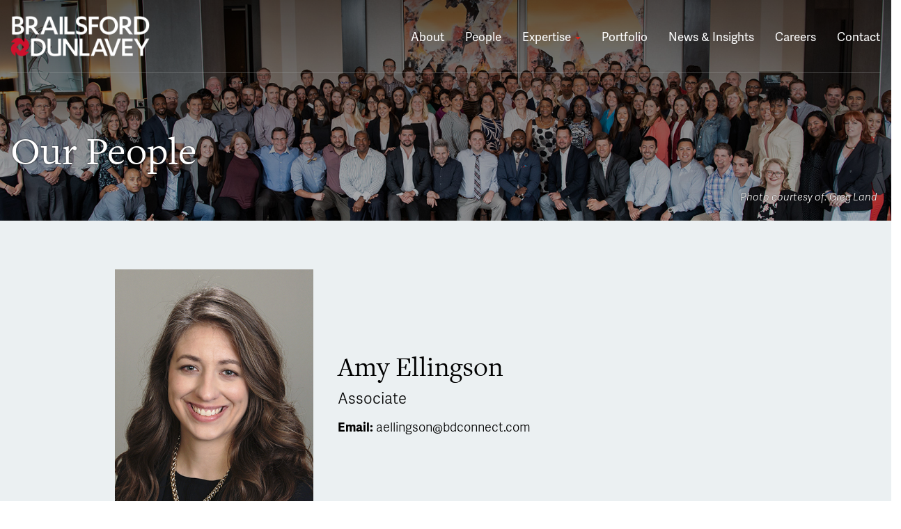

--- FILE ---
content_type: text/html; charset=UTF-8
request_url: https://www.bdconnect.com/people/ellingson/
body_size: 17875
content:
<!DOCTYPE html>
<html lang="en-US">
<head>
<meta charset="UTF-8">
	<meta name='viewport' content='width=device-width, maximum-scale=1.0, minimum-scale=1.0, initial-scale=1.0' />
<link rel="profile" href="http://gmpg.org/xfn/11">
<link rel="pingback" href="https://www.bdconnect.com/xmlrpc.php">

<!-- Global site tag (gtag.js) - Google Analytics -->
<script async src="https://www.googletagmanager.com/gtag/js?id=UA-33350011-2"></script>
<script>
  window.dataLayer = window.dataLayer || [];
  function gtag(){dataLayer.push(arguments);}
  gtag('js', new Date());

  gtag('config', 'UA-33350011-2');
</script>



<!--[if lt IE 9]>
<script src="https://www.bdconnect.com/wp-content/themes/pm/js/html5.js" type="text/javascript"></script>
<script src="//cdn.jsdelivr.net/respond/1.4.2/respond.min.js"></script>
<![endif]-->

<title>Amy Ellingson - Brailsford &amp; Dunlavey</title>

<!-- This site is optimized with the Yoast SEO plugin v12.7.1 - https://yoast.com/wordpress/plugins/seo/ -->
<meta name="robots" content="max-snippet:-1, max-image-preview:large, max-video-preview:-1"/>
<link rel="canonical" href="https://www.bdconnect.com/people/ellingson/" />
<meta property="og:locale" content="en_US" />
<meta property="og:type" content="article" />
<meta property="og:title" content="Amy Ellingson - Brailsford &amp; Dunlavey" />
<meta property="og:url" content="https://www.bdconnect.com/people/ellingson/" />
<meta property="og:site_name" content="Brailsford &amp; Dunlavey" />
<meta name="twitter:card" content="summary_large_image" />
<meta name="twitter:title" content="Amy Ellingson - Brailsford &amp; Dunlavey" />
<script type='application/ld+json' class='yoast-schema-graph yoast-schema-graph--main'>{"@context":"https://schema.org","@graph":[{"@type":"WebSite","@id":"https://www.bdconnect.com/#website","url":"https://www.bdconnect.com/","name":"Brailsford &amp; Dunlavey","potentialAction":{"@type":"SearchAction","target":"https://www.bdconnect.com/?s={search_term_string}","query-input":"required name=search_term_string"}},{"@type":"WebPage","@id":"https://www.bdconnect.com/people/ellingson/#webpage","url":"https://www.bdconnect.com/people/ellingson/","inLanguage":"en-US","name":"Amy Ellingson - Brailsford &amp; Dunlavey","isPartOf":{"@id":"https://www.bdconnect.com/#website"},"datePublished":"2025-02-12T16:35:37+00:00","dateModified":"2025-02-12T16:35:37+00:00"}]}</script>
<!-- / Yoast SEO plugin. -->

<link rel='dns-prefetch' href='//www.bdconnect.com' />
<link rel='dns-prefetch' href='//s.w.org' />
<link rel="alternate" type="application/rss+xml" title="Brailsford &amp; Dunlavey &raquo; Feed" href="https://www.bdconnect.com/feed/" />
<link rel="alternate" type="application/rss+xml" title="Brailsford &amp; Dunlavey &raquo; Comments Feed" href="https://www.bdconnect.com/comments/feed/" />
		<script type="text/javascript">
			window._wpemojiSettings = {"baseUrl":"https:\/\/s.w.org\/images\/core\/emoji\/12.0.0-1\/72x72\/","ext":".png","svgUrl":"https:\/\/s.w.org\/images\/core\/emoji\/12.0.0-1\/svg\/","svgExt":".svg","source":{"concatemoji":"https:\/\/www.bdconnect.com\/wp-includes\/js\/wp-emoji-release.min.js?ver=5.3.2"}};
			!function(e,a,t){var r,n,o,i,p=a.createElement("canvas"),s=p.getContext&&p.getContext("2d");function c(e,t){var a=String.fromCharCode;s.clearRect(0,0,p.width,p.height),s.fillText(a.apply(this,e),0,0);var r=p.toDataURL();return s.clearRect(0,0,p.width,p.height),s.fillText(a.apply(this,t),0,0),r===p.toDataURL()}function l(e){if(!s||!s.fillText)return!1;switch(s.textBaseline="top",s.font="600 32px Arial",e){case"flag":return!c([127987,65039,8205,9895,65039],[127987,65039,8203,9895,65039])&&(!c([55356,56826,55356,56819],[55356,56826,8203,55356,56819])&&!c([55356,57332,56128,56423,56128,56418,56128,56421,56128,56430,56128,56423,56128,56447],[55356,57332,8203,56128,56423,8203,56128,56418,8203,56128,56421,8203,56128,56430,8203,56128,56423,8203,56128,56447]));case"emoji":return!c([55357,56424,55356,57342,8205,55358,56605,8205,55357,56424,55356,57340],[55357,56424,55356,57342,8203,55358,56605,8203,55357,56424,55356,57340])}return!1}function d(e){var t=a.createElement("script");t.src=e,t.defer=t.type="text/javascript",a.getElementsByTagName("head")[0].appendChild(t)}for(i=Array("flag","emoji"),t.supports={everything:!0,everythingExceptFlag:!0},o=0;o<i.length;o++)t.supports[i[o]]=l(i[o]),t.supports.everything=t.supports.everything&&t.supports[i[o]],"flag"!==i[o]&&(t.supports.everythingExceptFlag=t.supports.everythingExceptFlag&&t.supports[i[o]]);t.supports.everythingExceptFlag=t.supports.everythingExceptFlag&&!t.supports.flag,t.DOMReady=!1,t.readyCallback=function(){t.DOMReady=!0},t.supports.everything||(n=function(){t.readyCallback()},a.addEventListener?(a.addEventListener("DOMContentLoaded",n,!1),e.addEventListener("load",n,!1)):(e.attachEvent("onload",n),a.attachEvent("onreadystatechange",function(){"complete"===a.readyState&&t.readyCallback()})),(r=t.source||{}).concatemoji?d(r.concatemoji):r.wpemoji&&r.twemoji&&(d(r.twemoji),d(r.wpemoji)))}(window,document,window._wpemojiSettings);
		</script>
		<style type="text/css">
img.wp-smiley,
img.emoji {
	display: inline !important;
	border: none !important;
	box-shadow: none !important;
	height: 1em !important;
	width: 1em !important;
	margin: 0 .07em !important;
	vertical-align: -0.1em !important;
	background: none !important;
	padding: 0 !important;
}
</style>
	<link rel='stylesheet' id='wp-block-library-css'  href='https://www.bdconnect.com/wp-includes/css/dist/block-library/style.min.css?ver=5.3.2' type='text/css' media='all' />
<link rel='stylesheet' id='pb_animate-css'  href='https://www.bdconnect.com/wp-content/plugins/ays-popup-box/public/css/animate.css?ver=6.0.6' type='text/css' media='all' />
<link rel='stylesheet' id='wp-pagenavi-css'  href='https://www.bdconnect.com/wp-content/plugins/wp-pagenavi/pagenavi-css.css?ver=2.70' type='text/css' media='all' />
<link rel='stylesheet' id='_s-style-css'  href='https://www.bdconnect.com/wp-content/themes/pm/style.css?ver=5.3.2' type='text/css' media='all' />
<script type='text/javascript' src='https://www.bdconnect.com/wp-includes/js/jquery/jquery.js?ver=1.12.4-wp'></script>
<script type='text/javascript' src='https://www.bdconnect.com/wp-includes/js/jquery/jquery-migrate.min.js?ver=1.4.1'></script>
<script type='text/javascript'>
/* <![CDATA[ */
var pbLocalizeObj = {"ajax":"https:\/\/www.bdconnect.com\/wp-admin\/admin-ajax.php","seconds":"seconds","thisWillClose":"This will close in","icons":{"close_icon":"<svg class=\"ays_pb_material_close_icon\" xmlns=\"https:\/\/www.w3.org\/2000\/svg\" height=\"36px\" viewBox=\"0 0 24 24\" width=\"36px\" fill=\"#000000\" alt=\"Pop-up Close\"><path d=\"M0 0h24v24H0z\" fill=\"none\"\/><path d=\"M19 6.41L17.59 5 12 10.59 6.41 5 5 6.41 10.59 12 5 17.59 6.41 19 12 13.41 17.59 19 19 17.59 13.41 12z\"\/><\/svg>","close_circle_icon":"<svg class=\"ays_pb_material_close_circle_icon\" xmlns=\"https:\/\/www.w3.org\/2000\/svg\" height=\"24\" viewBox=\"0 0 24 24\" width=\"36\" alt=\"Pop-up Close\"><path d=\"M0 0h24v24H0z\" fill=\"none\"\/><path d=\"M12 2C6.47 2 2 6.47 2 12s4.47 10 10 10 10-4.47 10-10S17.53 2 12 2zm5 13.59L15.59 17 12 13.41 8.41 17 7 15.59 10.59 12 7 8.41 8.41 7 12 10.59 15.59 7 17 8.41 13.41 12 17 15.59z\"\/><\/svg>","volume_up_icon":"<svg class=\"ays_pb_fa_volume\" xmlns=\"https:\/\/www.w3.org\/2000\/svg\" height=\"24\" viewBox=\"0 0 24 24\" width=\"36\"><path d=\"M0 0h24v24H0z\" fill=\"none\"\/><path d=\"M3 9v6h4l5 5V4L7 9H3zm13.5 3c0-1.77-1.02-3.29-2.5-4.03v8.05c1.48-.73 2.5-2.25 2.5-4.02zM14 3.23v2.06c2.89.86 5 3.54 5 6.71s-2.11 5.85-5 6.71v2.06c4.01-.91 7-4.49 7-8.77s-2.99-7.86-7-8.77z\"\/><\/svg>","volume_mute_icon":"<svg xmlns=\"https:\/\/www.w3.org\/2000\/svg\" height=\"24\" viewBox=\"0 0 24 24\" width=\"24\"><path d=\"M0 0h24v24H0z\" fill=\"none\"\/><path d=\"M7 9v6h4l5 5V4l-5 5H7z\"\/><\/svg>"}};
/* ]]> */
</script>
<script type='text/javascript' src='https://www.bdconnect.com/wp-content/plugins/ays-popup-box/public/js/ays-pb-public.js?ver=6.0.6'></script>
<link rel='https://api.w.org/' href='https://www.bdconnect.com/wp-json/' />
<link rel="EditURI" type="application/rsd+xml" title="RSD" href="https://www.bdconnect.com/xmlrpc.php?rsd" />
<link rel="wlwmanifest" type="application/wlwmanifest+xml" href="https://www.bdconnect.com/wp-includes/wlwmanifest.xml" /> 
<meta name="generator" content="WordPress 5.3.2" />
<link rel='shortlink' href='https://www.bdconnect.com/?p=5672' />
<link rel="alternate" type="application/json+oembed" href="https://www.bdconnect.com/wp-json/oembed/1.0/embed?url=https%3A%2F%2Fwww.bdconnect.com%2Fpeople%2Fellingson%2F" />
<link rel="alternate" type="text/xml+oembed" href="https://www.bdconnect.com/wp-json/oembed/1.0/embed?url=https%3A%2F%2Fwww.bdconnect.com%2Fpeople%2Fellingson%2F&#038;format=xml" />
<style type="text/css">.recentcomments a{display:inline !important;padding:0 !important;margin:0 !important;}</style><link rel="icon" href="https://www.bdconnect.com/wp-content/uploads/2026/01/cropped-2025-Catalyst-1-32x32.png" sizes="32x32" />
<link rel="icon" href="https://www.bdconnect.com/wp-content/uploads/2026/01/cropped-2025-Catalyst-1-192x192.png" sizes="192x192" />
<link rel="apple-touch-icon-precomposed" href="https://www.bdconnect.com/wp-content/uploads/2026/01/cropped-2025-Catalyst-1-180x180.png" />
<meta name="msapplication-TileImage" content="https://www.bdconnect.com/wp-content/uploads/2026/01/cropped-2025-Catalyst-1-270x270.png" />
		<style type="text/css" id="wp-custom-css">
			.home-button {border-radius:5px;}
.news-meta{line-height:1.3em;}

#gform_fields_1 #field_1_6 {
	margin-top:0 !important;
}

#gform_fields_1 #field_1_5 {float:none;}

#gform_fields_1 #field_1_5 textarea {border-color: #000000;}

#gform_submit_button_4 {
	background-color: #D52B1E;
    color: #fff;
    text-transform: uppercase;
    border: none!important;
    font-weight: 600;
    font-size: 15px;
    padding: 6px 12px;
}

#gform_submit_button_2 {
	background-color: #D52B1E;
    color: #fff;
    text-transform: uppercase;
    border: none!important;
    font-weight: 600;
    font-size: 15px;
    padding: 6px 12px;
}

/* image replacement */
header.site-header .site-branding a[href="/"] img, .footer-container .col-md-6 a[href="/"] svg {
	display: none !important;
}
.site-branding {z-index:5;}

header.site-header .site-branding:before, .footer-container .col-md-6:first-of-type:before {color: #fff; font: 600 24px/26px 'Adelle-Sans'; text-transform:uppercase;
position:absolute; display:inline; content:"Brailsford & Dunlavey";
text-indent: -99999px;}

/* static header corrections */
header:not(.header-scroll) .site-branding a[href="/"] {
	display: inline-block;
	background: url('https://bdconnect.com/wp-content/uploads/2026/01/BD-Logo-2025_RedWhite_sm.png') no-repeat transparent;
	background-size: cover;
	width:200px;
	height:60px;
	margin-top:22px; 
}
@media screen and (min-width:768px) and (max-width:1201px) {
	header:not(.header-scroll) .navbar-nav {
	margin-left:-10px;
	margin-top: 10px; 
}
}
@media screen and (max-width:768px) {
	header:not(.header-scroll) .navbar-collapse {
		margin-top:35px;
	}
	header:not(.header-scroll) .navbar-toggle {
		margin-top:-18px !important;
	}
}

/* scrolling header corrections */
header.header-scroll .site-branding a[href="/"] {
	display: inline-block;
	background: url('https://bdconnect.com/wp-content/uploads/2026/01/BD-Logo-2025_White_sm.png') no-repeat transparent;
	background-size: cover;
	width:182px;
	height:54px;
	margin-top:22px; 
}
header.header-scroll .navbar-nav {
	margin-left:-10px;
}
@media screen and (min-width: 1201px) {
	header.header-scroll .navbar-nav{
	padding-top: 12px;
	padding-bottom:22px;
}
}
@media screen and (max-width: 768px) {
	header.header-scroll .navbar-toggle {
		margin-top:45px !important;
		margin-bottom:12px !important;
	}
}

/* footer corrections */
.footer-container .col-md-6 a[href="/"] {
	display: inline-block;
	background: url('https://bdconnect.com/wp-content/uploads/2026/01/BD-Logo-2025_RedWhite_sm.png') no-repeat transparent;
	background-size: cover;
	width:182px;
	height: 54px;
}
.footer-container ul.footer-menu {
	padding-top:10px; 
}		</style>
		<link rel="icon" type="image/png" href="/wp-content/themes/pm/img/favicon.png">
<link rel="stylesheet" href="https://use.typekit.net/hdo6izl.css">
<link rel="stylesheet" href="/wp-content/themes/pm/layouts/aos.css" />



</head>

<body class="people-template-default single single-people postid-5672 group-blog">
	<div class="site-header-placeholder"></div>


	
	<div id="page header" class="hdr panel-ios-fix" style="background-image: url('https://www.bdconnect.com/wp-content/uploads/2019/12/People-Greg-Land-1.jpg');">
	
	
	
	
	
	<div class="header-mask">
	<div class="container-fluid header-container">
		
	<header id="masthead" class="site-header clearfix" role="banner">
		<div class="site-branding">
			<a href="/"><img src="https://www.bdconnect.com/wp-content/themes/pm/img/logo.svg" alt="Brailsford & Dunlavey" class="logo-header"><img src="https://www.bdconnect.com/wp-content/themes/pm/img/logo-white.svg" alt="Brailsford & Dunlavey" class="logo-white"><img src="https://www.bdconnect.com/wp-content/themes/pm/img/logo-white.svg" alt="Brailsford & Dunlavey" class="logo-symbol"></a>
		</div><!-- .site-branding -->

		<nav id="site-navigation" class="main-navigation navbar navbar-default" role="navigation">
			<a class="skip-link screen-reader-text" href="#content">Skip to content</a>
            <div class="navbar-header">
                <button type="button" class="navbar-toggle" data-toggle="collapse" data-target="#navbar-collapse-main">
                    <span class="sr-only">Toggle navigation</span>
                    <span class="icon-bar"></span>
                    <span class="icon-bar"></span>
                    <span class="icon-bar"></span>
                </button>
                <!--<a class="navbar-brand" href="#">Brand</a>-->
            </div>

            <div class="collapse navbar-collapse" id="navbar-collapse-main">
	            <ul class="nav navbar-nav">
		            <li id="menu-item-9" class="visible-xs menu-item menu-item-type-post_type menu-item-object-page menu-item-home menu-item-9"><a href="https://www.bdconnect.com/">Home</a></li>
<li id="menu-item-49" class="menu-item menu-item-type-post_type menu-item-object-page menu-item-49"><a href="https://www.bdconnect.com/about/">About</a></li>
<li id="menu-item-1799" class="menu-item menu-item-type-post_type_archive menu-item-object-people menu-item-1799"><a href="https://www.bdconnect.com/people/">People</a></li>
<li id="menu-item-19" class="fmenu menu-item menu-item-type-post_type menu-item-object-page menu-item-has-children dropdown menu-item-19"><a href="https://www.bdconnect.com/expertise/" class="dropdown-toggle" data-toggle="dropdown" data-target="#">Expertise <b class="caret"></b></a>
<ul class="dropdown-menu">
	<li id="menu-item-53" class="menu-item menu-item-type-post_type menu-item-object-page menu-item-53"><a href="https://www.bdconnect.com/expertise/colleges-universities/"><img class="nav-img" src=https://www.bdconnect.com/wp-content/uploads/2019/12/Expertise-Higher-Ed-Prakash-Patel-2-1-1.jpg> <br/>Colleges &#038; Universities</a></li>
	<li id="menu-item-52" class="menu-item menu-item-type-post_type menu-item-object-page menu-item-52"><a href="https://www.bdconnect.com/expertise/pk-12/"><img class="nav-img" src=https://www.bdconnect.com/wp-content/uploads/2019/12/Expertise-PK12-Karl-Connolly-2-1-1.jpg> <br/>PK–12 Schools</a></li>
	<li id="menu-item-51" class="menu-item menu-item-type-post_type menu-item-object-page menu-item-51"><a href="https://www.bdconnect.com/expertise/municipalities/"><img class="nav-img" src=https://www.bdconnect.com/wp-content/uploads/2019/12/Lobby-1.jpg> <br/>Municipalities</a></li>
	<li id="menu-item-50" class="menu-item menu-item-type-post_type menu-item-object-page menu-item-50"><a href="https://www.bdconnect.com/expertise/sports-venues/"><img class="nav-img" src=https://www.bdconnect.com/wp-content/uploads/2019/12/Expertise-Sports-Venues-Duane-Lempke-Sisson-Studios-1-1.jpg> <br/>Sports Venues</a></li>
	<li id="menu-item-4875" class="menu-item menu-item-type-post_type menu-item-object-page menu-item-4875"><a href="https://www.bdconnect.com/expertise/communications-public-engagement/"><img class="nav-img" src=https://www.bdconnect.com/wp-content/uploads/2024/05/PGCPS-Ribbon-Cutting.jpg> <br/>Communications &#038; Public Engagement</a></li>
	<li id="menu-item-6563" class="menu-item menu-item-type-post_type menu-item-object-expertise menu-item-6563"><a href="https://www.bdconnect.com/expertise/energy/"><img class="nav-img" src=https://www.bdconnect.com/wp-content/uploads/2025/08/IES-Thumbnail.png> <br/>Infrastructure, Energy &#038; Sustainability</a></li>
</ul>
</li>
<li id="menu-item-1800" class="menu-item menu-item-type-post_type_archive menu-item-object-portfolio menu-item-1800"><a href="https://www.bdconnect.com/portfolio/">Portfolio</a></li>
<li id="menu-item-33" class="menu-item menu-item-type-post_type menu-item-object-page current_page_parent menu-item-33"><a href="https://www.bdconnect.com/news-insights/">News &#038; Insights</a></li>
<li id="menu-item-54" class="menu-item menu-item-type-post_type menu-item-object-page menu-item-54"><a href="https://www.bdconnect.com/careers/">Careers</a></li>
<li id="menu-item-44" class="menu-item menu-item-type-post_type menu-item-object-page menu-item-44"><a href="https://www.bdconnect.com/contact/">Contact</a></li>
	            </ul>
	  
            </div><!-- /.navbar-collapse -->

		</nav><!-- #site-navigation -->
	</header><!-- #masthead -->
	
	
	
	<header id="masthead" class="site-header header-scroll clearfix" role="banner">
			<div class="site-branding">
				<a href="/"><img src="https://www.bdconnect.com/wp-content/themes/pm/img/logo.svg" alt="Brailsford & Dunlavey" class="logo-header"><img src="https://www.bdconnect.com/wp-content/themes/pm/img/logo-white.svg" alt="Brailsford & Dunlavey" class="logo-white"><img src="https://www.bdconnect.com/wp-content/themes/pm/img/logo-white.svg" alt="Brailsford & Dunlavey" class="logo-symbol"></a>
			</div><!-- .site-branding -->
	
			<nav id="site-navigation" class="main-navigation navbar navbar-default" role="navigation">
				<a class="skip-link screen-reader-text" href="#content">Skip to content</a>
	            <div class="navbar-header">
	                <button type="button" class="navbar-toggle" data-toggle="collapse" data-target="#navbar-collapse-main2">
	                    <span class="sr-only">Toggle navigation</span>
	                    <span class="icon-bar"></span>
	                    <span class="icon-bar"></span>
	                    <span class="icon-bar"></span>
	                </button>
	                <!--<a class="navbar-brand" href="#">Brand</a>-->
	            </div>
	
	            <div class="collapse navbar-collapse" id="navbar-collapse-main2">
		            <ul class="nav navbar-nav">
			            <li class="visible-xs menu-item menu-item-type-post_type menu-item-object-page menu-item-home menu-item-9"><a href="https://www.bdconnect.com/">Home</a></li>
<li class="menu-item menu-item-type-post_type menu-item-object-page menu-item-49"><a href="https://www.bdconnect.com/about/">About</a></li>
<li class="menu-item menu-item-type-post_type_archive menu-item-object-people menu-item-1799"><a href="https://www.bdconnect.com/people/">People</a></li>
<li class="fmenu menu-item menu-item-type-post_type menu-item-object-page menu-item-has-children dropdown menu-item-19"><a href="https://www.bdconnect.com/expertise/" class="dropdown-toggle" data-toggle="dropdown" data-target="#">Expertise <b class="caret"></b></a>
<ul class="dropdown-menu">
	<li class="menu-item menu-item-type-post_type menu-item-object-page menu-item-53"><a href="https://www.bdconnect.com/expertise/colleges-universities/"><img class="nav-img" src=https://www.bdconnect.com/wp-content/uploads/2019/12/Expertise-Higher-Ed-Prakash-Patel-2-1-1.jpg> <br/>Colleges &#038; Universities</a></li>
	<li class="menu-item menu-item-type-post_type menu-item-object-page menu-item-52"><a href="https://www.bdconnect.com/expertise/pk-12/"><img class="nav-img" src=https://www.bdconnect.com/wp-content/uploads/2019/12/Expertise-PK12-Karl-Connolly-2-1-1.jpg> <br/>PK–12 Schools</a></li>
	<li class="menu-item menu-item-type-post_type menu-item-object-page menu-item-51"><a href="https://www.bdconnect.com/expertise/municipalities/"><img class="nav-img" src=https://www.bdconnect.com/wp-content/uploads/2019/12/Lobby-1.jpg> <br/>Municipalities</a></li>
	<li class="menu-item menu-item-type-post_type menu-item-object-page menu-item-50"><a href="https://www.bdconnect.com/expertise/sports-venues/"><img class="nav-img" src=https://www.bdconnect.com/wp-content/uploads/2019/12/Expertise-Sports-Venues-Duane-Lempke-Sisson-Studios-1-1.jpg> <br/>Sports Venues</a></li>
	<li class="menu-item menu-item-type-post_type menu-item-object-page menu-item-4875"><a href="https://www.bdconnect.com/expertise/communications-public-engagement/"><img class="nav-img" src=https://www.bdconnect.com/wp-content/uploads/2024/05/PGCPS-Ribbon-Cutting.jpg> <br/>Communications &#038; Public Engagement</a></li>
	<li class="menu-item menu-item-type-post_type menu-item-object-expertise menu-item-6563"><a href="https://www.bdconnect.com/expertise/energy/"><img class="nav-img" src=https://www.bdconnect.com/wp-content/uploads/2025/08/IES-Thumbnail.png> <br/>Infrastructure, Energy &#038; Sustainability</a></li>
</ul>
</li>
<li class="menu-item menu-item-type-post_type_archive menu-item-object-portfolio menu-item-1800"><a href="https://www.bdconnect.com/portfolio/">Portfolio</a></li>
<li class="menu-item menu-item-type-post_type menu-item-object-page current_page_parent menu-item-33"><a href="https://www.bdconnect.com/news-insights/">News &#038; Insights</a></li>
<li class="menu-item menu-item-type-post_type menu-item-object-page menu-item-54"><a href="https://www.bdconnect.com/careers/">Careers</a></li>
<li class="menu-item menu-item-type-post_type menu-item-object-page menu-item-44"><a href="https://www.bdconnect.com/contact/">Contact</a></li>
		            </ul>
		  
	            </div><!-- /.navbar-collapse -->
	
			</nav><!-- #site-navigation -->
		</header><!-- #masthead -->
		
	
	
	<div class="title-header">
		<h1>Our People</h1>
	</div></div><div class="image-caption">Photo courtesy of: Greg Land</div>	
	
	
	
	</div></div>


<script type="text/javascript">
	
	
	
	jQuery(function($) {
	
	
	    var $nav = $('.header-scroll');
		var $ph = $('.site-header-placeholder');
	    var $win = $(window);
	    var winH = $win.height();   // Get the window height.
	
	    $win.on("scroll", function () {
	        if ($(this).scrollTop() > winH ) {
	            $nav.addClass("header-scroll-on");
	        } else {
	            $nav.removeClass("header-scroll-on");
	        }
	    }).on("resize", function(){ // If the user resizes the window
	       winH = $(this).height(); // you'll need the new height value
	    });
	
	});
</script>
</div>




<div class="fitem fitem-grey"><div class="container"><div class="row no-gutters">

<div class="col-sm-3 col-sm-offset-1"><img src="https://www.bdconnect.com/wp-content/uploads/2025/02/Amy-Ellingson.jpg" class="pi" width="100%" /></div>

<div class="col-sm-6"><div class="fitem-people pi"><div class="fitem-people-inner">


	<h1>Amy Ellingson</h1>
	<h2>Associate</h2>
			<p class="hidden-xs"><b>Email:</b> <a href="mailto:aellingson@bdconnect.com">aellingson@bdconnect.com</a></p>
		<ul class="list-inline people-social">
		<li class="visible-xs"><a href="mailto:aellingson@bdconnect.com" target="_blank"><img src="/wp-content/uploads/2019/12/mail.png"/></a></li>		
					</ul>
	
	
	</div>
	
	</div></div>


</div></div></div>













<div class="fitem"><div class="container"><div class="row no-gutters">
	<div class="col-sm-10 col-sm-offset-1">

	<ul class="nav nav-tabs " role="tablist">
		  <li role="presentation" class="active"><a href="#bio" aria-controls="home" role="tab" data-toggle="tab">Biography</a></li>
		  
		  		  <li role="presentation" class=""><a href="#edu" aria-controls="home" role="tab" data-toggle="tab">Education</a></li>		  
		  		  
		  		  
		  		  
		</ul>
		
		
		
		
		<div class="tab-content">
		  <div role="tabpanel" class="tab-pane active" id="bio"><p>Amy is an associate in B&amp;D’s Chicago office. Throughout her career, she gained experience in economic and market research, public policy, and economic development partnerships. Prior to joining B&amp;D, Amy held multiple roles with Cook County (IL), World Business Chicago, and the Federal Reserve Bank of Atlanta. She holds a master’s degree in city &amp; regional planning from Cornell University and a bachelor’s degree in economics from Clemson University.</p>
</div>
		  <div role="tabpanel" class="tab-pane" id="edu"><ul>
<li>Masters of City and Regional Planning (Cornell University)</li>
<li>B.S. Economics (Clemson University)</li>
</ul>
</div>
		  <div role="tabpanel" class="tab-pane" id="certs"></div>
		  <div role="tabpanel" class="tab-pane" id="recent"></div>
		  <div role="tabpanel" class="tab-pane" id="news"></div>
		 
		</div>	
		  
		  
		
		
		
		<div class="people-button">
	<a href="/people/" class="btn-outline">&larr; Back to Team</a>
		</div>

	</div>
		
	
	
	
	

</div></div></div>












		
	
	<div class="fitem fitem-testimonial fitem-red  " id=""><div class="container"><div class="row">
	
	<div class="col-sm-10 col-sm-offset-1">
	
	<h3>"B&D provides a great opportunity to learn, advance, and to make a positive contribution to our clients and the people they serve. I am inspired by the talented people and the entrepreneurial spirit in the company." </h3>
	
	<div>B&D Employee</div>						
	
	</div>
	
	</div></div></div>
	
	<div class="fitem fitem-cta  " id="" style="background-image: url('https://www.bdconnect.com/wp-content/uploads/2020/06/People-CTA-Greg-Land-1-scaled.jpg');"  id=""><div class="fitem-cta-inner"><div class="container"><div class="row">
	
	<div class="col-sm-10 col-sm-offset-1">
	
	<h2>Build a career with B&D</h2>
	
	<a href="/benefits-culture/"  class="btn-white" data-aos="zoom-in" >Join the Team &rarr;</a>
	
										
	
	</div>
	
	</div></div></div><div class="image-caption">Photo courtesy of: Sam Kittner</div></div>	
		
		
		
		
	




	</div><!-- #content -->


<div class="footer-container">

	<div id="searchForm" class="shide"><div class="container">
	  <div><form method="get" id="searchform" action="https://www.bdconnect.com/" role="search" class="form-inline">
	      <div class="form-group">
	          <input type="text" class="form-control" name="s" value="" id="s" placeholder="Search &hellip;" />
	      </div>
	      <button type="submit" class="btn btn-default"><span class="glyphicon glyphicon-search"></span></button>
	      <a class="btn btn-default" onclick="toggler('searchForm');"><span class="glyphicon glyphicon-remove"></span></a>
	      
	   
	      
	  </form></div></div></div>

<div class="container">

	<div class="row"><div class="col-md-6">
	
		<a href="/">
		<svg width="321px" height="36px" viewBox="0 0 321 36" version="1.1" xmlns="http://www.w3.org/2000/svg" xmlns:xlink="http://www.w3.org/1999/xlink">
		    <defs>
		        <polygon id="path-1" points="0.06 0.974 20.409 0.974 20.409 21.94 0.06 21.94"></polygon>
		    </defs>
		    <g id="Option-1" stroke="none" stroke-width="1" fill="none" fill-rule="evenodd">
		        <g id="Desktop-HD" transform="translate(-95.000000, -4072.000000)">
		            <g id="BD_Logo_White" transform="translate(95.000000, 4072.000000)">
		                <g id="Group-4" transform="translate(0.000000, 14.000000)">
		                    <mask id="mask-2" fill="white">
		                        <use xlink:href="#path-1"></use>
		                    </mask>
		                    <g id="Clip-2"></g>
		                    <path d="M15.066,19.065 L18.001,22 L20.409,19.591 C18.687,20.13 16.683,19.96 15.066,19.065" id="Fill-1" fill="#D52B1E" mask="url(#mask-2)"></path>
		                    <path d="M3.026,0.974 L0,4.001 L2.484,6.483 C1.901,4.716 2.078,2.632 3.026,0.974" id="Fill-3" fill="#D52B1E" mask="url(#mask-2)"></path>
		                </g>
		                <path d="M21.026,3.027 L18.001,0 L15.579,2.421 C17.339,1.877 19.395,2.071 21.026,3.027" id="Fill-5" fill="#D52B1E"></path>
		                <path d="M36,18.001 L33.616,15.616 C34.141,17.344 33.953,19.351 33.04,20.96 L36,18.001" id="Fill-6" fill="#D52B1E"></path>
		                <path d="M17.962,25.311 L10.635,17.981 L17.962,10.654 L25.292,17.981 L17.962,25.311 Z M23.258,22.972 C28.769,22.816 31.847,15.794 28.019,10.018 L23.114,5.113 C24.13,6.875 24.333,9.421 22.97,12.771 C22.814,7.233 15.726,4.155 9.938,8.062 L5.195,12.806 C6.956,11.817 9.482,11.631 12.798,12.979 C7.182,13.136 4.092,20.431 8.264,26.265 L12.778,30.778 C11.826,29.021 11.665,26.518 12.995,23.25 C13.15,28.804 20.279,31.884 26.078,27.923 L30.846,23.155 C29.086,24.134 26.565,24.315 23.258,22.972 L23.258,22.972 Z" id="Fill-7" fill="#D52B1E"></path>
		                <path d="M46.518,22.835 C46.518,24.274 46.417,24.695 49.258,24.695 C51.918,24.695 52.639,22.935 52.639,21.734 C52.639,20.454 52.559,17.893 47.957,17.893 C46.417,17.893 46.518,18.174 46.518,18.354 L46.518,22.835 Z M46.518,16.533 C46.518,17.173 46.277,17.273 48.078,17.273 C51.358,17.273 51.519,16.053 51.519,15.113 C51.519,12.953 49.698,11.732 47.678,11.732 C46.417,11.732 46.518,12.072 46.518,13.233 L46.518,16.533 Z M44.937,13.073 C44.937,11.552 43.157,11.752 43.157,11.352 C43.157,11.052 43.456,11.072 43.697,11.072 C44.097,11.072 44.497,11.152 45.297,11.152 C46.097,11.152 46.897,11.072 48.498,11.072 C52.019,11.072 52.899,12.993 52.899,14.473 C52.899,16.514 51.019,17.173 51.019,17.313 C51.019,17.614 54.159,17.674 54.159,20.994 C54.159,22.314 53.199,25.235 49.298,25.235 C48.578,25.235 47.377,25.155 46.697,25.155 C45.777,25.155 44.837,25.235 43.917,25.235 C43.817,25.235 43.416,25.195 43.416,25.015 C43.416,24.815 43.657,24.755 44.017,24.636 C44.237,24.575 44.937,24.476 44.937,22.915 L44.937,13.073 L44.937,13.073 Z" id="Fill-8" fill="#FFFFFE"></path>
		                <path d="M59.177,17.554 C59.177,17.934 60.417,17.833 61.357,17.833 C62.218,17.833 64.138,17.474 64.138,14.993 C64.138,12.553 62.278,11.732 60.317,11.732 C59.597,11.732 59.177,11.692 59.177,12.473 L59.177,17.554 Z M66.458,23.055 C67.899,25.255 68.879,24.515 68.879,24.995 C68.879,25.235 67.759,25.235 67.579,25.235 C66.119,25.235 65.338,24.215 64.578,23.075 L62.357,19.574 C61.638,18.454 61.937,18.514 59.697,18.514 C59.057,18.514 59.177,18.874 59.177,19.074 L59.177,23.295 C59.177,25.015 61.257,24.396 61.257,25.075 C61.257,25.275 61.077,25.235 60.917,25.235 C60.737,25.235 60.277,25.155 58.617,25.155 C57.856,25.155 57.097,25.235 56.336,25.235 C56.216,25.235 56.136,25.136 56.136,25.015 C56.136,24.515 57.597,24.796 57.597,23.274 L57.597,13.093 C57.597,11.172 55.876,11.993 55.876,11.313 C55.876,11.192 56.036,11.072 56.276,11.072 C56.636,11.072 56.537,11.152 57.557,11.152 C58.717,11.152 59.857,11.072 60.897,11.072 C61.217,11.072 65.638,10.672 65.638,14.533 C65.638,16.093 64.518,17.434 63.118,17.994 L66.458,23.055 L66.458,23.055 Z" id="Fill-9" fill="#FFFFFE"></path>
		                <path d="M74.977,18.454 C74.837,18.734 74.977,18.814 75.237,18.814 L79.198,18.814 C79.638,18.814 79.618,18.674 79.518,18.414 L77.558,13.593 C77.457,13.353 77.357,13.353 77.238,13.593 L74.977,18.454 Z M80.378,20.454 C80.178,19.994 80.058,19.694 79.498,19.694 L75.097,19.694 C74.717,19.694 74.357,19.694 74.157,20.114 L72.876,22.915 C72.817,23.055 72.737,23.354 72.737,23.614 C72.737,25.015 74.157,24.415 74.157,24.935 C74.157,25.296 73.877,25.235 73.617,25.235 C73.057,25.235 72.497,25.155 71.936,25.155 C71.396,25.155 70.856,25.235 70.336,25.235 C70.216,25.235 70.156,25.136 70.156,25.015 C70.156,24.595 71.096,24.935 71.616,23.795 L76.397,13.593 C77.578,11.072 77.638,10.752 77.898,10.752 C78.118,10.752 78.258,11.333 78.318,11.492 L82.478,21.794 C82.779,22.534 83.019,23.375 83.479,24.075 C84.079,24.995 85.239,24.556 85.239,25.056 C85.239,25.235 85.099,25.235 84.959,25.235 C84.139,25.235 83.319,25.155 82.498,25.155 C81.958,25.155 81.418,25.235 80.878,25.235 C80.758,25.235 80.438,25.235 80.438,25.035 C80.438,24.556 81.639,24.755 81.639,23.995 C81.639,23.555 81.218,22.635 81.019,22.095 L80.378,20.454 L80.378,20.454 Z" id="Fill-10" fill="#FFFFFE"></path>
		                <path d="M88.977,12.792 C88.956,11.333 87.356,11.732 87.356,11.292 C87.356,11.112 87.396,11.072 87.556,11.072 C88.296,11.072 89.017,11.152 89.757,11.152 C90.377,11.152 90.997,11.072 91.617,11.072 C91.937,11.072 91.997,11.112 91.997,11.272 C91.997,11.752 90.557,11.292 90.557,12.792 L90.557,23.535 C90.557,24.896 92.337,24.435 92.337,25.035 C92.337,25.175 92.277,25.235 91.937,25.235 C91.477,25.235 90.617,25.155 89.757,25.155 C88.537,25.155 88.116,25.235 87.836,25.235 C87.477,25.235 87.416,25.136 87.416,24.935 C87.416,24.355 88.977,25.015 88.977,23.034 L88.977,12.792" id="Fill-11" fill="#FFFFFE"></path>
		                <path d="M97.796,22.774 C97.796,23.955 97.637,24.435 99.317,24.435 C103.938,24.435 104.618,22.374 104.878,22.374 C105.018,22.374 105.038,22.575 105.038,22.614 C105.038,23.335 104.518,24.035 104.038,24.556 C103.398,25.275 102.958,25.235 102.078,25.235 C100.557,25.235 99.037,25.115 97.517,25.155 C96.716,25.175 95.876,25.235 95.076,25.235 C94.896,25.235 94.776,25.195 94.776,25.035 C94.816,24.796 95.016,24.835 95.656,24.515 C96.176,24.274 96.216,23.715 96.216,22.774 L96.216,12.633 C96.216,11.592 94.536,11.732 94.536,11.333 C94.536,11.112 94.676,11.072 94.936,11.072 C95.356,11.072 95.976,11.152 96.956,11.152 C98.097,11.152 98.577,11.072 98.877,11.072 C99.137,11.072 99.257,11.112 99.257,11.352 C99.257,11.812 97.796,11.313 97.796,13.053 L97.796,22.774" id="Fill-12" fill="#FFFFFE"></path>
		                <path d="M106.996,21.694 C106.916,21.294 107.016,21.074 107.216,21.074 C107.496,21.074 107.496,21.314 107.596,21.734 C107.836,22.655 109.037,24.735 111.797,24.735 C113.697,24.735 115.558,23.675 115.558,21.575 C115.558,17.714 107.436,19.874 107.436,14.653 C107.436,12.112 109.577,10.892 111.877,10.892 C114.298,10.892 114.958,11.612 115.238,11.612 C115.418,11.612 115.458,11.393 115.658,11.393 C115.778,11.393 115.878,11.452 115.898,11.672 L116.198,14.393 C116.218,14.553 116.178,14.693 115.978,14.693 C115.758,14.693 115.618,14.273 115.558,14.093 C114.958,12.372 113.498,11.492 111.737,11.492 C110.157,11.492 108.477,12.252 108.477,14.093 C108.477,17.854 116.598,15.653 116.598,21.175 C116.598,22.855 115.418,25.376 110.877,25.376 C109.396,25.376 107.576,24.636 107.496,24.274 L106.996,21.694" id="Fill-13" fill="#FFFFFE"></path>
		                <path d="M122.077,16.893 C122.077,17.574 122.037,17.574 122.837,17.574 L124.998,17.574 C127.078,17.574 126.538,15.973 127.018,15.973 C127.178,15.973 127.238,16.193 127.238,16.354 C127.238,17.054 127.198,17.734 127.198,18.374 C127.198,18.894 127.238,19.414 127.238,19.954 C127.238,20.134 127.158,20.214 127.018,20.214 C126.398,20.214 127.078,18.454 125.397,18.454 L122.437,18.454 C121.977,18.454 122.077,18.794 122.077,19.094 L122.077,23.135 C122.077,25.035 123.957,24.515 123.957,24.976 C123.957,25.255 123.657,25.255 123.517,25.255 C123.377,25.255 123.177,25.155 121.316,25.155 C120.296,25.155 119.596,25.255 119.236,25.255 C119.076,25.255 119.036,25.115 119.036,25.075 C119.036,24.515 120.497,25.095 120.497,22.875 L120.497,13.653 C120.497,12.752 120.497,11.792 119.416,11.632 C119.256,11.592 118.816,11.552 118.816,11.313 C118.816,11.152 118.936,11.072 119.516,11.072 C123.297,11.072 124.337,11.152 125.177,11.152 C125.578,11.152 127.418,11.072 128.038,11.072 C128.198,11.072 128.238,11.272 128.238,11.512 C128.238,13.733 127.958,13.893 127.838,13.893 C127.358,13.893 127.678,12.933 127.358,12.473 C126.838,11.792 124.757,11.913 123.957,11.913 C122.037,11.913 122.077,11.833 122.077,13.173 L122.077,16.893" id="Fill-14" fill="#FFFFFE"></path>
		                <path d="M131.376,17.494 C131.376,21.194 133.797,24.775 137.758,24.775 C140.678,24.775 143.019,22.435 143.019,18.734 C143.019,15.093 140.559,11.552 136.658,11.552 C133.297,11.552 131.376,14.333 131.376,17.494 Z M129.916,18.074 C129.916,13.913 133.157,10.892 137.258,10.892 C141.338,10.892 144.479,13.833 144.479,17.974 C144.479,22.475 141.378,25.376 136.917,25.376 C132.577,25.376 129.916,22.294 129.916,18.074 L129.916,18.074 Z" id="Fill-15" fill="#FFFFFE"></path>
		                <path d="M149.537,17.554 C149.537,17.934 150.777,17.833 151.717,17.833 C152.578,17.833 154.498,17.474 154.498,14.993 C154.498,12.553 152.638,11.732 150.677,11.732 C149.957,11.732 149.537,11.692 149.537,12.473 L149.537,17.554 Z M156.818,23.055 C158.259,25.255 159.239,24.515 159.239,24.995 C159.239,25.235 158.119,25.235 157.938,25.235 C156.479,25.235 155.698,24.215 154.938,23.075 L152.717,19.574 C151.998,18.454 152.297,18.514 150.057,18.514 C149.417,18.514 149.537,18.874 149.537,19.074 L149.537,23.295 C149.537,25.015 151.617,24.396 151.617,25.075 C151.617,25.275 151.437,25.235 151.277,25.235 C151.097,25.235 150.637,25.155 148.977,25.155 C148.217,25.155 147.457,25.235 146.696,25.235 C146.576,25.235 146.496,25.136 146.496,25.015 C146.496,24.515 147.957,24.796 147.957,23.274 L147.957,13.093 C147.957,11.172 146.236,11.993 146.236,11.313 C146.236,11.192 146.396,11.072 146.636,11.072 C146.996,11.072 146.896,11.152 147.917,11.152 C149.077,11.152 150.217,11.072 151.257,11.072 C151.577,11.072 155.998,10.672 155.998,14.533 C155.998,16.093 154.878,17.434 153.478,17.994 L156.818,23.055 L156.818,23.055 Z" id="Fill-16" fill="#FFFFFE"></path>
		                <path d="M164.196,22.335 C164.196,22.655 164.137,23.614 164.317,23.795 C164.978,24.455 166.497,24.695 167.397,24.695 C170.238,24.695 172.938,23.175 172.938,18.554 C172.938,14.113 169.978,11.592 166.177,11.572 C164.276,11.572 164.196,11.893 164.196,12.833 L164.196,22.335 Z M162.616,13.213 C162.616,11.172 160.976,11.812 160.976,11.272 C160.976,11.132 161.137,11.072 161.256,11.072 C161.876,11.072 162.456,11.152 163.057,11.152 C164.377,11.152 165.677,11.072 167.397,11.072 C170.938,11.072 174.419,13.753 174.419,17.454 C174.419,22.055 172.238,25.235 166.697,25.235 C165.677,25.235 164.657,25.155 163.637,25.155 C163.456,25.155 161.536,25.235 161.396,25.235 C161.236,25.235 161.196,25.155 161.196,25.035 C161.196,24.575 162.616,25.075 162.616,23.175 L162.616,13.213 L162.616,13.213 Z" id="Fill-17" fill="#FFFFFE"></path>
		                <path d="M192.357,22.915 C188.077,19.254 186.557,16.573 185.837,16.573 C184.576,16.573 183.655,18.134 183.655,19.294 C183.655,21.954 186.196,24.195 188.776,24.195 C190.058,24.195 191.378,23.755 192.357,22.915 Z M190.897,13.893 C190.897,13.993 190.777,14.053 190.697,14.053 C190.517,14.053 190.457,13.813 190.397,13.693 C189.917,12.653 188.877,11.592 187.657,11.592 C186.736,11.592 185.996,12.252 185.996,13.213 C185.996,14.553 188.957,17.714 193.278,21.714 C193.778,21.154 193.858,20.435 193.858,19.595 C193.858,17.253 191.978,18.054 191.978,17.414 C191.978,17.193 192.278,17.233 192.438,17.233 C193.178,17.233 193.878,17.313 194.179,17.313 C194.438,17.313 194.778,17.233 195.458,17.233 C195.638,17.233 195.738,17.273 195.738,17.474 C195.738,17.794 194.978,17.574 194.878,18.454 C194.738,19.714 194.578,20.994 193.938,22.135 C194.698,22.735 196.579,24.675 197.479,24.675 C197.879,24.675 198.079,24.575 198.219,24.575 C198.358,24.575 198.379,24.695 198.379,24.735 C198.379,25.075 197.379,25.376 196.719,25.376 C195.218,25.376 194.118,24.235 193.018,23.354 C191.577,24.695 190.058,25.376 188.097,25.376 C185.156,25.376 182.575,23.435 182.575,20.314 C182.575,18.174 183.636,16.533 185.776,16.073 C185.257,15.433 184.856,14.633 184.856,13.793 C184.856,11.973 186.477,11.072 188.097,11.072 C189.377,11.072 190.138,11.612 190.237,11.612 C190.337,11.612 190.417,11.432 190.597,11.432 C190.878,11.432 190.837,11.812 190.837,11.993 L190.897,13.893 L190.897,13.893 Z" id="Fill-18" fill="#FFFFFE"></path>
		                <path d="M209.296,22.335 C209.296,22.655 209.236,23.614 209.417,23.795 C210.077,24.455 211.597,24.695 212.497,24.695 C215.338,24.695 218.038,23.175 218.038,18.554 C218.038,14.113 215.077,11.592 211.276,11.572 C209.376,11.572 209.296,11.893 209.296,12.833 L209.296,22.335 Z M207.716,13.213 C207.716,11.172 206.075,11.812 206.075,11.272 C206.075,11.132 206.235,11.072 206.356,11.072 C206.976,11.072 207.556,11.152 208.156,11.152 C209.477,11.152 210.776,11.072 212.497,11.072 C216.038,11.072 219.519,13.753 219.519,17.454 C219.519,22.055 217.338,25.235 211.797,25.235 C210.776,25.235 209.757,25.155 208.736,25.155 C208.556,25.155 206.636,25.235 206.495,25.235 C206.336,25.235 206.296,25.155 206.296,25.035 C206.296,24.575 207.716,25.075 207.716,23.175 L207.716,13.213 L207.716,13.213 Z" id="Fill-19" fill="#FFFFFE"></path>
		                <path d="M224.235,19.893 C224.235,23.095 226.315,24.556 229.017,24.556 C232.777,24.556 233.638,22.075 233.638,19.714 L233.638,13.233 C233.638,11.192 231.777,12.032 231.777,11.272 C231.777,11.172 231.917,11.072 231.978,11.072 C232.757,11.072 233.538,11.152 234.317,11.152 C234.698,11.152 235.058,11.072 235.418,11.072 C235.519,11.072 235.679,11.172 235.679,11.292 C235.679,11.853 234.498,11.412 234.498,13.253 L234.498,19.454 C234.498,20.435 234.737,25.376 228.917,25.376 C223.655,25.376 222.655,22.435 222.655,19.354 L222.655,12.613 C222.655,11.432 221.035,11.913 221.035,11.272 C221.035,11.132 221.375,11.072 221.476,11.072 C221.995,11.072 222.495,11.152 223.036,11.152 C223.676,11.152 224.315,11.072 224.937,11.072 C225.036,11.072 225.576,11.032 225.576,11.272 C225.576,11.833 224.235,11.272 224.235,12.712 L224.235,19.893" id="Fill-20" fill="#FFFFFE"></path>
		                <path d="M239.716,15.013 C239.716,10.852 237.295,12.013 237.295,11.272 C237.295,11.152 237.495,11.072 237.595,11.072 C237.915,11.072 238.216,11.152 238.535,11.152 C238.835,11.152 239.155,11.072 239.456,11.072 C239.675,11.072 239.855,11.393 239.976,11.532 L249.518,22.155 C249.638,22.294 249.718,22.374 249.758,22.374 C249.798,22.374 249.817,22.314 249.817,22.155 L249.817,13.793 C249.817,11.172 247.597,11.933 247.597,11.272 C247.597,11.132 247.697,11.072 247.817,11.072 C248.417,11.072 248.997,11.152 249.638,11.152 C250.317,11.152 251.178,11.072 251.658,11.072 C251.778,11.072 251.858,11.132 251.858,11.252 C251.858,11.772 250.678,11.412 250.678,12.872 L250.678,24.455 C250.678,25.035 250.657,25.315 250.498,25.315 C250.358,25.315 250.157,25.216 249.737,24.755 L241.136,15.073 C241.096,15.033 240.856,14.693 240.716,14.693 C240.636,14.693 240.575,14.753 240.575,15.153 L240.575,23.335 C240.575,25.136 242.336,24.435 242.336,24.976 C242.336,25.075 242.315,25.235 242.116,25.235 C241.636,25.235 241.075,25.155 240.096,25.155 C239.396,25.155 238.355,25.235 238.216,25.235 C237.976,25.235 237.955,25.115 237.955,25.015 C237.955,24.315 239.716,25.195 239.716,22.395 L239.716,15.013" id="Fill-21" fill="#FFFFFE"></path>
		                <path d="M257.596,22.774 C257.596,23.955 257.437,24.435 259.116,24.435 C263.737,24.435 264.417,22.374 264.677,22.374 C264.817,22.374 264.837,22.575 264.837,22.614 C264.837,23.335 264.317,24.035 263.837,24.556 C263.197,25.275 262.757,25.235 261.877,25.235 C260.356,25.235 258.836,25.115 257.315,25.155 C256.516,25.175 255.675,25.235 254.876,25.235 C254.695,25.235 254.575,25.195 254.575,25.035 C254.615,24.796 254.815,24.835 255.456,24.515 C255.976,24.274 256.016,23.715 256.016,22.774 L256.016,12.633 C256.016,11.592 254.335,11.732 254.335,11.333 C254.335,11.112 254.476,11.072 254.735,11.072 C255.155,11.072 255.775,11.152 256.756,11.152 C257.896,11.152 258.376,11.072 258.677,11.072 C258.937,11.072 259.056,11.112 259.056,11.352 C259.056,11.812 257.596,11.313 257.596,13.053 L257.596,22.774" id="Fill-22" fill="#FFFFFE"></path>
		                <path d="M271.116,18.454 C270.976,18.734 271.116,18.814 271.376,18.814 L275.337,18.814 C275.777,18.814 275.757,18.674 275.657,18.414 L273.696,13.593 C273.597,13.353 273.497,13.353 273.377,13.593 L271.116,18.454 Z M276.518,20.454 C276.317,19.994 276.197,19.694 275.638,19.694 L271.236,19.694 C270.856,19.694 270.496,19.694 270.296,20.114 L269.016,22.915 C268.956,23.055 268.876,23.354 268.876,23.614 C268.876,25.015 270.296,24.415 270.296,24.935 C270.296,25.296 270.017,25.235 269.756,25.235 C269.196,25.235 268.636,25.155 268.075,25.155 C267.536,25.155 266.995,25.235 266.476,25.235 C266.355,25.235 266.296,25.136 266.296,25.015 C266.296,24.595 267.235,24.935 267.755,23.795 L272.536,13.593 C273.717,11.072 273.776,10.752 274.037,10.752 C274.257,10.752 274.397,11.333 274.457,11.492 L278.618,21.794 C278.918,22.534 279.158,23.375 279.618,24.075 C280.218,24.995 281.378,24.556 281.378,25.056 C281.378,25.235 281.238,25.235 281.099,25.235 C280.278,25.235 279.458,25.155 278.638,25.155 C278.098,25.155 277.558,25.235 277.018,25.235 C276.897,25.235 276.577,25.235 276.577,25.035 C276.577,24.556 277.778,24.755 277.778,23.995 C277.778,23.555 277.357,22.635 277.157,22.095 L276.518,20.454 L276.518,20.454 Z" id="Fill-23" fill="#FFFFFE"></path>
		                <path d="M282.355,12.613 C281.855,11.412 280.815,11.792 280.815,11.352 C280.815,11.172 280.915,11.072 281.095,11.072 C281.716,11.072 282.335,11.152 282.936,11.152 C283.476,11.152 284.235,11.072 284.517,11.072 C284.636,11.072 284.796,11.152 284.796,11.272 C284.816,11.552 283.976,11.572 283.976,12.292 C283.976,12.573 284.076,12.893 284.156,13.073 L287.657,21.314 C288.097,22.374 288.237,22.835 288.457,22.835 C288.657,22.835 288.717,22.515 288.817,22.274 L292.298,13.693 C292.418,13.393 292.657,12.752 292.577,12.333 C292.577,11.412 291.298,11.792 291.298,11.333 C291.298,11.132 291.397,11.072 291.598,11.072 C292.038,11.072 292.478,11.152 292.918,11.152 C293.878,11.152 294.179,11.072 294.458,11.072 C294.679,11.072 294.798,11.152 294.798,11.333 C294.798,11.772 294.238,11.272 293.679,12.613 L288.696,24.396 C288.478,24.896 288.337,25.556 288.036,25.556 C287.717,25.556 287.477,24.716 287.297,24.295 L282.355,12.613" id="Fill-24" fill="#FFFFFE"></path>
		                <path d="M299.755,16.893 C299.755,17.574 299.716,17.574 300.516,17.574 L302.677,17.574 C304.757,17.574 304.216,15.973 304.696,15.973 C304.856,15.973 304.917,16.193 304.917,16.354 C304.917,17.054 304.876,17.734 304.876,18.374 C304.876,18.894 304.917,19.414 304.917,19.954 C304.917,20.134 304.837,20.214 304.696,20.214 C304.077,20.214 304.757,18.454 303.076,18.454 L300.116,18.454 C299.695,18.454 299.755,18.794 299.755,19.094 L299.755,22.774 C299.755,23.955 299.596,24.435 301.276,24.435 C305.897,24.435 306.577,22.374 306.837,22.374 C306.978,22.374 306.997,22.575 306.997,22.614 C306.997,23.335 306.478,24.035 305.997,24.556 C305.356,25.275 304.917,25.235 304.036,25.235 C302.517,25.235 300.995,25.115 299.476,25.155 C298.675,25.175 297.835,25.235 297.035,25.235 C296.854,25.235 296.735,25.195 296.735,25.035 C296.774,24.796 296.976,24.835 297.615,24.515 C298.136,24.274 298.175,23.715 298.175,22.774 L298.175,13.653 C298.175,12.752 298.175,11.792 297.095,11.632 C296.935,11.592 296.495,11.552 296.495,11.313 C296.495,11.152 296.614,11.072 297.194,11.072 C300.976,11.072 302.017,11.152 302.856,11.152 C303.257,11.152 305.097,11.072 305.717,11.072 C305.877,11.072 305.917,11.272 305.917,11.512 C305.917,13.733 305.637,13.893 305.517,13.893 C305.036,13.893 305.356,12.933 305.036,12.473 C304.517,11.792 302.437,11.913 301.636,11.913 C299.716,11.913 299.755,11.833 299.755,13.173 L299.755,16.893" id="Fill-25" fill="#FFFFFE"></path>
		                <path d="M309.875,12.333 C309.354,11.472 308.375,11.712 308.375,11.372 C308.375,11.232 308.495,11.072 308.635,11.072 C309.175,11.072 309.556,11.152 310.915,11.152 C311.575,11.152 312.116,11.072 312.315,11.072 C312.456,11.072 312.696,11.092 312.696,11.272 C312.696,11.612 311.755,11.632 311.755,12.212 C311.755,12.533 311.995,12.852 312.116,13.033 L314.536,16.893 C314.696,17.134 314.816,17.253 314.937,17.253 C315.036,17.253 315.156,17.114 315.316,16.854 L317.377,13.513 C317.517,13.293 317.797,12.953 317.797,12.413 C317.797,11.432 316.296,11.853 316.296,11.372 C316.296,11.112 316.497,11.072 316.717,11.072 C317.196,11.072 317.696,11.152 318.177,11.152 C318.757,11.152 319.337,11.072 319.917,11.072 C320.038,11.072 320.138,11.212 320.138,11.313 C320.138,11.532 319.798,11.612 319.657,11.692 C319.117,12.013 318.856,12.573 318.537,13.073 L315.736,17.434 C315.417,17.934 315.257,18.034 315.257,18.334 L315.257,23.235 C315.257,24.976 316.896,24.415 316.896,25.035 C316.896,25.216 316.717,25.235 316.437,25.235 C316.137,25.235 314.976,25.155 314.236,25.155 C313.336,25.155 312.616,25.235 312.436,25.235 C312.256,25.235 312.136,25.216 312.136,24.995 C312.136,24.435 313.676,24.955 313.676,23.535 L313.676,18.694 C313.676,18.314 313.376,17.914 313.216,17.674 L309.875,12.333" id="Fill-26" fill="#FFFFFE"></path>
		            </g>
		        </g>
		    </g>
		</svg></a>
	
		
	</div><div class="col-md-6 footer-right-2">
		
		
									
				<ul class="list-inline footer-menu">
											
						<li><a href="http://www.centersusa.com/"  target="_blank" >CENTERS</a></li>

						
											
						<li><a href="http://p3resourcecenter.com/"  target="_blank" >P3 Resource Center</a></li>

						
											
						<li><a href="/contact/" >Contact Us</a></li>

						
					</ul>
											
	</div>
	
	<div class="col-sm-12"><hr class="fhr" /></div>
		
		<div class="col-md-6">
		
		<div class="impressum">
		<ul class="list-inline">
			<li>&copy; 2026 Brailsford &amp; Dunlavey</li>
			<li>|</li>
			<li><a href="/privacy-policy/">Privacy Policy</a></li>
			<li>|</li>
			<li><a href="/site-map/">Site Map</a></li>
			
		
		</ul>
		
		</div>
		
			
		</div><div class="col-md-6 footer-right-2">
			
			
																		<ul class="list-inline footer-social">						
						<li><a href="https://www.facebook.com/Brailsford-Dunlavey-402237133175944/" target="_blank"><img src="https://www.bdconnect.com/wp-content/uploads/2019/10/fb.png" alt="Facebook" /></a></li>
													
												
						<li><a href="https://www.linkedin.com/company/brailsford-&-dunlavey" target="_blank"><img src="https://www.bdconnect.com/wp-content/uploads/2019/10/in.png" alt="LinkedIn" /></a></li>
													
												
						<li><a href="https://twitter.com/bd_pm" target="_blank"><img src="https://www.bdconnect.com/wp-content/uploads/2019/10/tw.png" alt="Twitter" /></a></li>
													
												
						<li><a href="https://www.instagram.com/brailsford_and_dunlavey" target="_blank"><img src="https://www.bdconnect.com/wp-content/uploads/2024/09/instagram-e1727205271907.png" alt="Instagram" /></a></li>
													
												<li><a onclick="toggler('searchForm');"><img src="/wp-content/uploads/2019/10/srch.png"></a></li>
						<li><a href="/newsletter/" class="btn-footer">Receive our Newsletter</a></li>
					</ul>
					
					
									
					
					
										
			<script type="text/javascript">
				
				
				function toggler(divId) {
				    jQuery("#" + divId).toggle();
				}
				
				
			</script>
			
		</div>
		
	</div>


</div></div>

<script>
	jQuery(function() {
	jQuery('.pi').matchHeight();
	jQuery('.lr').matchHeight();
	jQuery('.ph').matchHeight();
	jQuery('.news-item').matchHeight();
	jQuery('.home-grid-inner').matchHeight();
	jQuery('.fact-item').matchHeight();
	
	
}); 

</script>

<link rel='stylesheet' id='ays-pb-min-css'  href='https://www.bdconnect.com/wp-content/plugins/ays-popup-box/public/css/ays-pb-public-min.css?ver=6.0.6' type='text/css' media='all' />
<script type='text/javascript' src='https://www.bdconnect.com/wp-content/themes/pm/js/flickity.pkgd.min.js?ver=1.1'></script>
<script type='text/javascript' src='https://www.bdconnect.com/wp-content/themes/pm/js/jquery.matchHeight-min.js?ver=1.1'></script>
<script type='text/javascript'>
/* <![CDATA[ */
var mPS2id_params = {"instances":{"mPS2id_instance_0":{"selector":"a[href*='#']:not([href='#'])","autoSelectorMenuLinks":"false","excludeSelector":"a[href^='#tab-'], a[href^='#tabs-'], a[data-toggle]:not([data-toggle='tooltip']), a[data-slide], a[data-vc-tabs], a[data-vc-accordion]","scrollSpeed":800,"autoScrollSpeed":"true","scrollEasing":"easeInOutQuint","scrollingEasing":"easeOutQuint","pageEndSmoothScroll":"true","stopScrollOnUserAction":"false","autoCorrectScroll":"false","layout":"vertical","offset":"80","dummyOffset":"true","highlightSelector":"","clickedClass":"mPS2id-clicked","targetClass":"mPS2id-target","highlightClass":"mPS2id-highlight","forceSingleHighlight":"false","keepHighlightUntilNext":"false","highlightByNextTarget":"false","appendHash":"false","scrollToHash":"true","scrollToHashForAll":"true","scrollToHashDelay":0,"scrollToHashUseElementData":"true","scrollToHashRemoveUrlHash":"false","disablePluginBelow":0,"adminDisplayWidgetsId":"true","adminTinyMCEbuttons":"true","unbindUnrelatedClickEvents":"false","normalizeAnchorPointTargets":"false"}},"total_instances":"1","shortcode_class":"_ps2id"};
/* ]]> */
</script>
<script type='text/javascript' src='https://www.bdconnect.com/wp-content/plugins/page-scroll-to-id/js/page-scroll-to-id.min.js?ver=1.6.6'></script>
<script type='text/javascript' src='https://www.bdconnect.com/wp-content/themes/pm/js/skip-link-focus-fix.js?ver=20130115'></script>
<script type='text/javascript' src='https://www.bdconnect.com/wp-content/themes/pm/bootstrap/js/bootstrap.min.js?ver=v3.3.5'></script>
<script type='text/javascript' src='https://www.bdconnect.com/wp-includes/js/wp-embed.min.js?ver=5.3.2'></script>
<div class="ps2id-dummy-offset-wrapper" style="overflow:hidden;height:0;visibility:hidden;z-index:-1;"><div id="ps2id-dummy-offset" style="width:100%;visibility:hidden;"></div></div>    <script>
        (function($) {
            FWP.hooks.addFilter('facetwp/set_options/fselect', function(opts, facet) {
                    opts.showSearch = false;
                    return opts;
            });
        })(jQuery);
    </script>
 
<script src="/wp-content/themes/pm/js/aos.js"></script>
<script>
  AOS.init({
    duration: 1800,
  });
</script>

</body>
</html>


--- FILE ---
content_type: text/css
request_url: https://www.bdconnect.com/wp-content/themes/pm/layouts/aos.css
body_size: 2567
content:
[data-aos][data-aos][data-aos-duration="50"], body[data-aos-duration="50"] [data-aos] {
	transition-duration: 50ms
}

[data-aos][data-aos][data-aos-delay="50"], body[data-aos-delay="50"] [data-aos] {
	transition-delay: 0
}

[data-aos][data-aos][data-aos-delay="50"].aos-animate, body[data-aos-delay="50"] [data-aos].aos-animate {
	transition-delay: 50ms
}

[data-aos][data-aos][data-aos-duration="100"], body[data-aos-duration="100"] [data-aos] {
	transition-duration: .1s
}

[data-aos][data-aos][data-aos-delay="100"], body[data-aos-delay="100"] [data-aos] {
	transition-delay: 0
}

[data-aos][data-aos][data-aos-delay="100"].aos-animate, body[data-aos-delay="100"] [data-aos].aos-animate {
	transition-delay: .1s
}

[data-aos][data-aos][data-aos-duration="150"], body[data-aos-duration="150"] [data-aos] {
	transition-duration: .15s
}

[data-aos][data-aos][data-aos-delay="150"], body[data-aos-delay="150"] [data-aos] {
	transition-delay: 0
}

[data-aos][data-aos][data-aos-delay="150"].aos-animate, body[data-aos-delay="150"] [data-aos].aos-animate {
	transition-delay: .15s
}

[data-aos][data-aos][data-aos-duration="200"], body[data-aos-duration="200"] [data-aos] {
	transition-duration: .2s
}

[data-aos][data-aos][data-aos-delay="200"], body[data-aos-delay="200"] [data-aos] {
	transition-delay: 0
}

[data-aos][data-aos][data-aos-delay="200"].aos-animate, body[data-aos-delay="200"] [data-aos].aos-animate {
	transition-delay: .2s
}

[data-aos][data-aos][data-aos-duration="250"], body[data-aos-duration="250"] [data-aos] {
	transition-duration: .25s
}

[data-aos][data-aos][data-aos-delay="250"], body[data-aos-delay="250"] [data-aos] {
	transition-delay: 0
}

[data-aos][data-aos][data-aos-delay="250"].aos-animate, body[data-aos-delay="250"] [data-aos].aos-animate {
	transition-delay: .25s
}

[data-aos][data-aos][data-aos-duration="300"], body[data-aos-duration="300"] [data-aos] {
	transition-duration: .3s
}

[data-aos][data-aos][data-aos-delay="300"], body[data-aos-delay="300"] [data-aos] {
	transition-delay: 0
}

[data-aos][data-aos][data-aos-delay="300"].aos-animate, body[data-aos-delay="300"] [data-aos].aos-animate {
	transition-delay: .3s
}

[data-aos][data-aos][data-aos-duration="350"], body[data-aos-duration="350"] [data-aos] {
	transition-duration: .35s
}

[data-aos][data-aos][data-aos-delay="350"], body[data-aos-delay="350"] [data-aos] {
	transition-delay: 0
}

[data-aos][data-aos][data-aos-delay="350"].aos-animate, body[data-aos-delay="350"] [data-aos].aos-animate {
	transition-delay: .35s
}

[data-aos][data-aos][data-aos-duration="400"], body[data-aos-duration="400"] [data-aos] {
	transition-duration: .4s
}

[data-aos][data-aos][data-aos-delay="400"], body[data-aos-delay="400"] [data-aos] {
	transition-delay: 0
}

[data-aos][data-aos][data-aos-delay="400"].aos-animate, body[data-aos-delay="400"] [data-aos].aos-animate {
	transition-delay: .4s
}

[data-aos][data-aos][data-aos-duration="450"], body[data-aos-duration="450"] [data-aos] {
	transition-duration: .45s
}

[data-aos][data-aos][data-aos-delay="450"], body[data-aos-delay="450"] [data-aos] {
	transition-delay: 0
}

[data-aos][data-aos][data-aos-delay="450"].aos-animate, body[data-aos-delay="450"] [data-aos].aos-animate {
	transition-delay: .45s
}

[data-aos][data-aos][data-aos-duration="500"], body[data-aos-duration="500"] [data-aos] {
	transition-duration: .5s
}

[data-aos][data-aos][data-aos-delay="500"], body[data-aos-delay="500"] [data-aos] {
	transition-delay: 0
}

[data-aos][data-aos][data-aos-delay="500"].aos-animate, body[data-aos-delay="500"] [data-aos].aos-animate {
	transition-delay: .5s
}

[data-aos][data-aos][data-aos-duration="550"], body[data-aos-duration="550"] [data-aos] {
	transition-duration: .55s
}

[data-aos][data-aos][data-aos-delay="550"], body[data-aos-delay="550"] [data-aos] {
	transition-delay: 0
}

[data-aos][data-aos][data-aos-delay="550"].aos-animate, body[data-aos-delay="550"] [data-aos].aos-animate {
	transition-delay: .55s
}

[data-aos][data-aos][data-aos-duration="600"], body[data-aos-duration="600"] [data-aos] {
	transition-duration: .6s
}

[data-aos][data-aos][data-aos-delay="600"], body[data-aos-delay="600"] [data-aos] {
	transition-delay: 0
}

[data-aos][data-aos][data-aos-delay="600"].aos-animate, body[data-aos-delay="600"] [data-aos].aos-animate {
	transition-delay: .6s
}

[data-aos][data-aos][data-aos-duration="650"], body[data-aos-duration="650"] [data-aos] {
	transition-duration: .65s
}

[data-aos][data-aos][data-aos-delay="650"], body[data-aos-delay="650"] [data-aos] {
	transition-delay: 0
}

[data-aos][data-aos][data-aos-delay="650"].aos-animate, body[data-aos-delay="650"] [data-aos].aos-animate {
	transition-delay: .65s
}

[data-aos][data-aos][data-aos-duration="700"], body[data-aos-duration="700"] [data-aos] {
	transition-duration: .7s
}

[data-aos][data-aos][data-aos-delay="700"], body[data-aos-delay="700"] [data-aos] {
	transition-delay: 0
}

[data-aos][data-aos][data-aos-delay="700"].aos-animate, body[data-aos-delay="700"] [data-aos].aos-animate {
	transition-delay: .7s
}

[data-aos][data-aos][data-aos-duration="750"], body[data-aos-duration="750"] [data-aos] {
	transition-duration: .75s
}

[data-aos][data-aos][data-aos-delay="750"], body[data-aos-delay="750"] [data-aos] {
	transition-delay: 0
}

[data-aos][data-aos][data-aos-delay="750"].aos-animate, body[data-aos-delay="750"] [data-aos].aos-animate {
	transition-delay: .75s
}

[data-aos][data-aos][data-aos-duration="800"], body[data-aos-duration="800"] [data-aos] {
	transition-duration: .8s
}

[data-aos][data-aos][data-aos-delay="800"], body[data-aos-delay="800"] [data-aos] {
	transition-delay: 0
}

[data-aos][data-aos][data-aos-delay="800"].aos-animate, body[data-aos-delay="800"] [data-aos].aos-animate {
	transition-delay: .8s
}

[data-aos][data-aos][data-aos-duration="850"], body[data-aos-duration="850"] [data-aos] {
	transition-duration: .85s
}

[data-aos][data-aos][data-aos-delay="850"], body[data-aos-delay="850"] [data-aos] {
	transition-delay: 0
}

[data-aos][data-aos][data-aos-delay="850"].aos-animate, body[data-aos-delay="850"] [data-aos].aos-animate {
	transition-delay: .85s
}

[data-aos][data-aos][data-aos-duration="900"], body[data-aos-duration="900"] [data-aos] {
	transition-duration: .9s
}

[data-aos][data-aos][data-aos-delay="900"], body[data-aos-delay="900"] [data-aos] {
	transition-delay: 0
}

[data-aos][data-aos][data-aos-delay="900"].aos-animate, body[data-aos-delay="900"] [data-aos].aos-animate {
	transition-delay: .9s
}

[data-aos][data-aos][data-aos-duration="950"], body[data-aos-duration="950"] [data-aos] {
	transition-duration: .95s
}

[data-aos][data-aos][data-aos-delay="950"], body[data-aos-delay="950"] [data-aos] {
	transition-delay: 0
}

[data-aos][data-aos][data-aos-delay="950"].aos-animate, body[data-aos-delay="950"] [data-aos].aos-animate {
	transition-delay: .95s
}

[data-aos][data-aos][data-aos-duration="1000"], body[data-aos-duration="1000"] [data-aos] {
	transition-duration: 1s
}

[data-aos][data-aos][data-aos-delay="1000"], body[data-aos-delay="1000"] [data-aos] {
	transition-delay: 0
}

[data-aos][data-aos][data-aos-delay="1000"].aos-animate, body[data-aos-delay="1000"] [data-aos].aos-animate {
	transition-delay: 1s
}

[data-aos][data-aos][data-aos-duration="1050"], body[data-aos-duration="1050"] [data-aos] {
	transition-duration: 1.05s
}

[data-aos][data-aos][data-aos-delay="1050"], body[data-aos-delay="1050"] [data-aos] {
	transition-delay: 0
}

[data-aos][data-aos][data-aos-delay="1050"].aos-animate, body[data-aos-delay="1050"] [data-aos].aos-animate {
	transition-delay: 1.05s
}

[data-aos][data-aos][data-aos-duration="1100"], body[data-aos-duration="1100"] [data-aos] {
	transition-duration: 1.1s
}

[data-aos][data-aos][data-aos-delay="1100"], body[data-aos-delay="1100"] [data-aos] {
	transition-delay: 0
}

[data-aos][data-aos][data-aos-delay="1100"].aos-animate, body[data-aos-delay="1100"] [data-aos].aos-animate {
	transition-delay: 1.1s
}

[data-aos][data-aos][data-aos-duration="1150"], body[data-aos-duration="1150"] [data-aos] {
	transition-duration: 1.15s
}

[data-aos][data-aos][data-aos-delay="1150"], body[data-aos-delay="1150"] [data-aos] {
	transition-delay: 0
}

[data-aos][data-aos][data-aos-delay="1150"].aos-animate, body[data-aos-delay="1150"] [data-aos].aos-animate {
	transition-delay: 1.15s
}

[data-aos][data-aos][data-aos-duration="1200"], body[data-aos-duration="1200"] [data-aos] {
	transition-duration: 1.2s
}

[data-aos][data-aos][data-aos-delay="1200"], body[data-aos-delay="1200"] [data-aos] {
	transition-delay: 0
}

[data-aos][data-aos][data-aos-delay="1200"].aos-animate, body[data-aos-delay="1200"] [data-aos].aos-animate {
	transition-delay: 1.2s
}

[data-aos][data-aos][data-aos-duration="1250"], body[data-aos-duration="1250"] [data-aos] {
	transition-duration: 1.25s
}

[data-aos][data-aos][data-aos-delay="1250"], body[data-aos-delay="1250"] [data-aos] {
	transition-delay: 0
}

[data-aos][data-aos][data-aos-delay="1250"].aos-animate, body[data-aos-delay="1250"] [data-aos].aos-animate {
	transition-delay: 1.25s
}

[data-aos][data-aos][data-aos-duration="1300"], body[data-aos-duration="1300"] [data-aos] {
	transition-duration: 1.3s
}

[data-aos][data-aos][data-aos-delay="1300"], body[data-aos-delay="1300"] [data-aos] {
	transition-delay: 0
}

[data-aos][data-aos][data-aos-delay="1300"].aos-animate, body[data-aos-delay="1300"] [data-aos].aos-animate {
	transition-delay: 1.3s
}

[data-aos][data-aos][data-aos-duration="1350"], body[data-aos-duration="1350"] [data-aos] {
	transition-duration: 1.35s
}

[data-aos][data-aos][data-aos-delay="1350"], body[data-aos-delay="1350"] [data-aos] {
	transition-delay: 0
}

[data-aos][data-aos][data-aos-delay="1350"].aos-animate, body[data-aos-delay="1350"] [data-aos].aos-animate {
	transition-delay: 1.35s
}

[data-aos][data-aos][data-aos-duration="1400"], body[data-aos-duration="1400"] [data-aos] {
	transition-duration: 1.4s
}

[data-aos][data-aos][data-aos-delay="1400"], body[data-aos-delay="1400"] [data-aos] {
	transition-delay: 0
}

[data-aos][data-aos][data-aos-delay="1400"].aos-animate, body[data-aos-delay="1400"] [data-aos].aos-animate {
	transition-delay: 1.4s
}

[data-aos][data-aos][data-aos-duration="1450"], body[data-aos-duration="1450"] [data-aos] {
	transition-duration: 1.45s
}

[data-aos][data-aos][data-aos-delay="1450"], body[data-aos-delay="1450"] [data-aos] {
	transition-delay: 0
}

[data-aos][data-aos][data-aos-delay="1450"].aos-animate, body[data-aos-delay="1450"] [data-aos].aos-animate {
	transition-delay: 1.45s
}

[data-aos][data-aos][data-aos-duration="1500"], body[data-aos-duration="1500"] [data-aos] {
	transition-duration: 1.5s
}

[data-aos][data-aos][data-aos-delay="1500"], body[data-aos-delay="1500"] [data-aos] {
	transition-delay: 0
}

[data-aos][data-aos][data-aos-delay="1500"].aos-animate, body[data-aos-delay="1500"] [data-aos].aos-animate {
	transition-delay: 1.5s
}

[data-aos][data-aos][data-aos-duration="1550"], body[data-aos-duration="1550"] [data-aos] {
	transition-duration: 1.55s
}

[data-aos][data-aos][data-aos-delay="1550"], body[data-aos-delay="1550"] [data-aos] {
	transition-delay: 0
}

[data-aos][data-aos][data-aos-delay="1550"].aos-animate, body[data-aos-delay="1550"] [data-aos].aos-animate {
	transition-delay: 1.55s
}

[data-aos][data-aos][data-aos-duration="1600"], body[data-aos-duration="1600"] [data-aos] {
	transition-duration: 1.6s
}

[data-aos][data-aos][data-aos-delay="1600"], body[data-aos-delay="1600"] [data-aos] {
	transition-delay: 0
}

[data-aos][data-aos][data-aos-delay="1600"].aos-animate, body[data-aos-delay="1600"] [data-aos].aos-animate {
	transition-delay: 1.6s
}

[data-aos][data-aos][data-aos-duration="1650"], body[data-aos-duration="1650"] [data-aos] {
	transition-duration: 1.65s
}

[data-aos][data-aos][data-aos-delay="1650"], body[data-aos-delay="1650"] [data-aos] {
	transition-delay: 0
}

[data-aos][data-aos][data-aos-delay="1650"].aos-animate, body[data-aos-delay="1650"] [data-aos].aos-animate {
	transition-delay: 1.65s
}

[data-aos][data-aos][data-aos-duration="1700"], body[data-aos-duration="1700"] [data-aos] {
	transition-duration: 1.7s
}

[data-aos][data-aos][data-aos-delay="1700"], body[data-aos-delay="1700"] [data-aos] {
	transition-delay: 0
}

[data-aos][data-aos][data-aos-delay="1700"].aos-animate, body[data-aos-delay="1700"] [data-aos].aos-animate {
	transition-delay: 1.7s
}

[data-aos][data-aos][data-aos-duration="1750"], body[data-aos-duration="1750"] [data-aos] {
	transition-duration: 1.75s
}

[data-aos][data-aos][data-aos-delay="1750"], body[data-aos-delay="1750"] [data-aos] {
	transition-delay: 0
}

[data-aos][data-aos][data-aos-delay="1750"].aos-animate, body[data-aos-delay="1750"] [data-aos].aos-animate {
	transition-delay: 1.75s
}

[data-aos][data-aos][data-aos-duration="1800"], body[data-aos-duration="1800"] [data-aos] {
	transition-duration: 1.8s
}

[data-aos][data-aos][data-aos-delay="1800"], body[data-aos-delay="1800"] [data-aos] {
	transition-delay: 0
}

[data-aos][data-aos][data-aos-delay="1800"].aos-animate, body[data-aos-delay="1800"] [data-aos].aos-animate {
	transition-delay: 1.8s
}

[data-aos][data-aos][data-aos-duration="1850"], body[data-aos-duration="1850"] [data-aos] {
	transition-duration: 1.85s
}

[data-aos][data-aos][data-aos-delay="1850"], body[data-aos-delay="1850"] [data-aos] {
	transition-delay: 0
}

[data-aos][data-aos][data-aos-delay="1850"].aos-animate, body[data-aos-delay="1850"] [data-aos].aos-animate {
	transition-delay: 1.85s
}

[data-aos][data-aos][data-aos-duration="1900"], body[data-aos-duration="1900"] [data-aos] {
	transition-duration: 1.9s
}

[data-aos][data-aos][data-aos-delay="1900"], body[data-aos-delay="1900"] [data-aos] {
	transition-delay: 0
}

[data-aos][data-aos][data-aos-delay="1900"].aos-animate, body[data-aos-delay="1900"] [data-aos].aos-animate {
	transition-delay: 1.9s
}

[data-aos][data-aos][data-aos-duration="1950"], body[data-aos-duration="1950"] [data-aos] {
	transition-duration: 1.95s
}

[data-aos][data-aos][data-aos-delay="1950"], body[data-aos-delay="1950"] [data-aos] {
	transition-delay: 0
}

[data-aos][data-aos][data-aos-delay="1950"].aos-animate, body[data-aos-delay="1950"] [data-aos].aos-animate {
	transition-delay: 1.95s
}

[data-aos][data-aos][data-aos-duration="2000"], body[data-aos-duration="2000"] [data-aos] {
	transition-duration: 2s
}

[data-aos][data-aos][data-aos-delay="2000"], body[data-aos-delay="2000"] [data-aos] {
	transition-delay: 0
}

[data-aos][data-aos][data-aos-delay="2000"].aos-animate, body[data-aos-delay="2000"] [data-aos].aos-animate {
	transition-delay: 2s
}

[data-aos][data-aos][data-aos-duration="2050"], body[data-aos-duration="2050"] [data-aos] {
	transition-duration: 2.05s
}

[data-aos][data-aos][data-aos-delay="2050"], body[data-aos-delay="2050"] [data-aos] {
	transition-delay: 0
}

[data-aos][data-aos][data-aos-delay="2050"].aos-animate, body[data-aos-delay="2050"] [data-aos].aos-animate {
	transition-delay: 2.05s
}

[data-aos][data-aos][data-aos-duration="2100"], body[data-aos-duration="2100"] [data-aos] {
	transition-duration: 2.1s
}

[data-aos][data-aos][data-aos-delay="2100"], body[data-aos-delay="2100"] [data-aos] {
	transition-delay: 0
}

[data-aos][data-aos][data-aos-delay="2100"].aos-animate, body[data-aos-delay="2100"] [data-aos].aos-animate {
	transition-delay: 2.1s
}

[data-aos][data-aos][data-aos-duration="2150"], body[data-aos-duration="2150"] [data-aos] {
	transition-duration: 2.15s
}

[data-aos][data-aos][data-aos-delay="2150"], body[data-aos-delay="2150"] [data-aos] {
	transition-delay: 0
}

[data-aos][data-aos][data-aos-delay="2150"].aos-animate, body[data-aos-delay="2150"] [data-aos].aos-animate {
	transition-delay: 2.15s
}

[data-aos][data-aos][data-aos-duration="2200"], body[data-aos-duration="2200"] [data-aos] {
	transition-duration: 2.2s
}

[data-aos][data-aos][data-aos-delay="2200"], body[data-aos-delay="2200"] [data-aos] {
	transition-delay: 0
}

[data-aos][data-aos][data-aos-delay="2200"].aos-animate, body[data-aos-delay="2200"] [data-aos].aos-animate {
	transition-delay: 2.2s
}

[data-aos][data-aos][data-aos-duration="2250"], body[data-aos-duration="2250"] [data-aos] {
	transition-duration: 2.25s
}

[data-aos][data-aos][data-aos-delay="2250"], body[data-aos-delay="2250"] [data-aos] {
	transition-delay: 0
}

[data-aos][data-aos][data-aos-delay="2250"].aos-animate, body[data-aos-delay="2250"] [data-aos].aos-animate {
	transition-delay: 2.25s
}

[data-aos][data-aos][data-aos-duration="2300"], body[data-aos-duration="2300"] [data-aos] {
	transition-duration: 2.3s
}

[data-aos][data-aos][data-aos-delay="2300"], body[data-aos-delay="2300"] [data-aos] {
	transition-delay: 0
}

[data-aos][data-aos][data-aos-delay="2300"].aos-animate, body[data-aos-delay="2300"] [data-aos].aos-animate {
	transition-delay: 2.3s
}

[data-aos][data-aos][data-aos-duration="2350"], body[data-aos-duration="2350"] [data-aos] {
	transition-duration: 2.35s
}

[data-aos][data-aos][data-aos-delay="2350"], body[data-aos-delay="2350"] [data-aos] {
	transition-delay: 0
}

[data-aos][data-aos][data-aos-delay="2350"].aos-animate, body[data-aos-delay="2350"] [data-aos].aos-animate {
	transition-delay: 2.35s
}

[data-aos][data-aos][data-aos-duration="2400"], body[data-aos-duration="2400"] [data-aos] {
	transition-duration: 2.4s
}

[data-aos][data-aos][data-aos-delay="2400"], body[data-aos-delay="2400"] [data-aos] {
	transition-delay: 0
}

[data-aos][data-aos][data-aos-delay="2400"].aos-animate, body[data-aos-delay="2400"] [data-aos].aos-animate {
	transition-delay: 2.4s
}

[data-aos][data-aos][data-aos-duration="2450"], body[data-aos-duration="2450"] [data-aos] {
	transition-duration: 2.45s
}

[data-aos][data-aos][data-aos-delay="2450"], body[data-aos-delay="2450"] [data-aos] {
	transition-delay: 0
}

[data-aos][data-aos][data-aos-delay="2450"].aos-animate, body[data-aos-delay="2450"] [data-aos].aos-animate {
	transition-delay: 2.45s
}

[data-aos][data-aos][data-aos-duration="2500"], body[data-aos-duration="2500"] [data-aos] {
	transition-duration: 2.5s
}

[data-aos][data-aos][data-aos-delay="2500"], body[data-aos-delay="2500"] [data-aos] {
	transition-delay: 0
}

[data-aos][data-aos][data-aos-delay="2500"].aos-animate, body[data-aos-delay="2500"] [data-aos].aos-animate {
	transition-delay: 2.5s
}

[data-aos][data-aos][data-aos-duration="2550"], body[data-aos-duration="2550"] [data-aos] {
	transition-duration: 2.55s
}

[data-aos][data-aos][data-aos-delay="2550"], body[data-aos-delay="2550"] [data-aos] {
	transition-delay: 0
}

[data-aos][data-aos][data-aos-delay="2550"].aos-animate, body[data-aos-delay="2550"] [data-aos].aos-animate {
	transition-delay: 2.55s
}

[data-aos][data-aos][data-aos-duration="2600"], body[data-aos-duration="2600"] [data-aos] {
	transition-duration: 2.6s
}

[data-aos][data-aos][data-aos-delay="2600"], body[data-aos-delay="2600"] [data-aos] {
	transition-delay: 0
}

[data-aos][data-aos][data-aos-delay="2600"].aos-animate, body[data-aos-delay="2600"] [data-aos].aos-animate {
	transition-delay: 2.6s
}

[data-aos][data-aos][data-aos-duration="2650"], body[data-aos-duration="2650"] [data-aos] {
	transition-duration: 2.65s
}

[data-aos][data-aos][data-aos-delay="2650"], body[data-aos-delay="2650"] [data-aos] {
	transition-delay: 0
}

[data-aos][data-aos][data-aos-delay="2650"].aos-animate, body[data-aos-delay="2650"] [data-aos].aos-animate {
	transition-delay: 2.65s
}

[data-aos][data-aos][data-aos-duration="2700"], body[data-aos-duration="2700"] [data-aos] {
	transition-duration: 2.7s
}

[data-aos][data-aos][data-aos-delay="2700"], body[data-aos-delay="2700"] [data-aos] {
	transition-delay: 0
}

[data-aos][data-aos][data-aos-delay="2700"].aos-animate, body[data-aos-delay="2700"] [data-aos].aos-animate {
	transition-delay: 2.7s
}

[data-aos][data-aos][data-aos-duration="2750"], body[data-aos-duration="2750"] [data-aos] {
	transition-duration: 2.75s
}

[data-aos][data-aos][data-aos-delay="2750"], body[data-aos-delay="2750"] [data-aos] {
	transition-delay: 0
}

[data-aos][data-aos][data-aos-delay="2750"].aos-animate, body[data-aos-delay="2750"] [data-aos].aos-animate {
	transition-delay: 2.75s
}

[data-aos][data-aos][data-aos-duration="2800"], body[data-aos-duration="2800"] [data-aos] {
	transition-duration: 2.8s
}

[data-aos][data-aos][data-aos-delay="2800"], body[data-aos-delay="2800"] [data-aos] {
	transition-delay: 0
}

[data-aos][data-aos][data-aos-delay="2800"].aos-animate, body[data-aos-delay="2800"] [data-aos].aos-animate {
	transition-delay: 2.8s
}

[data-aos][data-aos][data-aos-duration="2850"], body[data-aos-duration="2850"] [data-aos] {
	transition-duration: 2.85s
}

[data-aos][data-aos][data-aos-delay="2850"], body[data-aos-delay="2850"] [data-aos] {
	transition-delay: 0
}

[data-aos][data-aos][data-aos-delay="2850"].aos-animate, body[data-aos-delay="2850"] [data-aos].aos-animate {
	transition-delay: 2.85s
}

[data-aos][data-aos][data-aos-duration="2900"], body[data-aos-duration="2900"] [data-aos] {
	transition-duration: 2.9s
}

[data-aos][data-aos][data-aos-delay="2900"], body[data-aos-delay="2900"] [data-aos] {
	transition-delay: 0
}

[data-aos][data-aos][data-aos-delay="2900"].aos-animate, body[data-aos-delay="2900"] [data-aos].aos-animate {
	transition-delay: 2.9s
}

[data-aos][data-aos][data-aos-duration="2950"], body[data-aos-duration="2950"] [data-aos] {
	transition-duration: 2.95s
}

[data-aos][data-aos][data-aos-delay="2950"], body[data-aos-delay="2950"] [data-aos] {
	transition-delay: 0
}

[data-aos][data-aos][data-aos-delay="2950"].aos-animate, body[data-aos-delay="2950"] [data-aos].aos-animate {
	transition-delay: 2.95s
}

[data-aos][data-aos][data-aos-duration="3000"], body[data-aos-duration="3000"] [data-aos] {
	transition-duration: 3s
}

[data-aos][data-aos][data-aos-delay="3000"], body[data-aos-delay="3000"] [data-aos] {
	transition-delay: 0
}

[data-aos][data-aos][data-aos-delay="3000"].aos-animate, body[data-aos-delay="3000"] [data-aos].aos-animate {
	transition-delay: 3s
}

[data-aos][data-aos][data-aos-easing=linear], body[data-aos-easing=linear] [data-aos] {
	transition-timing-function: cubic-bezier(.25,.25,.75,.75)
}

[data-aos][data-aos][data-aos-easing=ease], body[data-aos-easing=ease] [data-aos] {
	transition-timing-function: ease
}

[data-aos][data-aos][data-aos-easing=ease-in], body[data-aos-easing=ease-in] [data-aos] {
	transition-timing-function: ease-in
}

[data-aos][data-aos][data-aos-easing=ease-out], body[data-aos-easing=ease-out] [data-aos] {
	transition-timing-function: ease-out
}

[data-aos][data-aos][data-aos-easing=ease-in-out], body[data-aos-easing=ease-in-out] [data-aos] {
	transition-timing-function: ease-in-out
}

[data-aos][data-aos][data-aos-easing=ease-in-back], body[data-aos-easing=ease-in-back] [data-aos] {
	transition-timing-function: cubic-bezier(.6,-.28,.735,.045)
}

[data-aos][data-aos][data-aos-easing=ease-out-back], body[data-aos-easing=ease-out-back] [data-aos] {
	transition-timing-function: cubic-bezier(.175,.885,.32,1.275)
}

[data-aos][data-aos][data-aos-easing=ease-in-out-back], body[data-aos-easing=ease-in-out-back] [data-aos] {
	transition-timing-function: cubic-bezier(.68,-.55,.265,1.55)
}

[data-aos][data-aos][data-aos-easing=ease-in-sine], body[data-aos-easing=ease-in-sine] [data-aos] {
	transition-timing-function: cubic-bezier(.47,0,.745,.715)
}

[data-aos][data-aos][data-aos-easing=ease-out-sine], body[data-aos-easing=ease-out-sine] [data-aos] {
	transition-timing-function: cubic-bezier(.39,.575,.565,1)
}

[data-aos][data-aos][data-aos-easing=ease-in-out-sine], body[data-aos-easing=ease-in-out-sine] [data-aos] {
	transition-timing-function: cubic-bezier(.445,.05,.55,.95)
}

[data-aos][data-aos][data-aos-easing=ease-in-quad], body[data-aos-easing=ease-in-quad] [data-aos] {
	transition-timing-function: cubic-bezier(.55,.085,.68,.53)
}

[data-aos][data-aos][data-aos-easing=ease-out-quad], body[data-aos-easing=ease-out-quad] [data-aos] {
	transition-timing-function: cubic-bezier(.25,.46,.45,.94)
}

[data-aos][data-aos][data-aos-easing=ease-in-out-quad], body[data-aos-easing=ease-in-out-quad] [data-aos] {
	transition-timing-function: cubic-bezier(.455,.03,.515,.955)
}

[data-aos][data-aos][data-aos-easing=ease-in-cubic], body[data-aos-easing=ease-in-cubic] [data-aos] {
	transition-timing-function: cubic-bezier(.55,.085,.68,.53)
}

[data-aos][data-aos][data-aos-easing=ease-out-cubic], body[data-aos-easing=ease-out-cubic] [data-aos] {
	transition-timing-function: cubic-bezier(.25,.46,.45,.94)
}

[data-aos][data-aos][data-aos-easing=ease-in-out-cubic], body[data-aos-easing=ease-in-out-cubic] [data-aos] {
	transition-timing-function: cubic-bezier(.455,.03,.515,.955)
}

[data-aos][data-aos][data-aos-easing=ease-in-quart], body[data-aos-easing=ease-in-quart] [data-aos] {
	transition-timing-function: cubic-bezier(.55,.085,.68,.53)
}

[data-aos][data-aos][data-aos-easing=ease-out-quart], body[data-aos-easing=ease-out-quart] [data-aos] {
	transition-timing-function: cubic-bezier(.25,.46,.45,.94)
}

[data-aos][data-aos][data-aos-easing=ease-in-out-quart], body[data-aos-easing=ease-in-out-quart] [data-aos] {
	transition-timing-function: cubic-bezier(.455,.03,.515,.955)
}

[data-aos^=fade][data-aos^=fade] {
	opacity: 0;
	transition-property: opacity,transform
}

[data-aos^=fade][data-aos^=fade].aos-animate {
	opacity: 1;
	transform: translateZ(0)
}

[data-aos=fade-up] {
	transform: translate3d(0,100px,0)
}

[data-aos=fade-down] {
	transform: translate3d(0,-100px,0)
}

[data-aos=fade-right] {
	transform: translate3d(-100px,0,0)
}

[data-aos=fade-left] {
	transform: translate3d(100px,0,0)
}

[data-aos=fade-up-right] {
	transform: translate3d(-100px,100px,0)
}

[data-aos=fade-up-left] {
	transform: translate3d(100px,100px,0)
}

[data-aos=fade-down-right] {
	transform: translate3d(-100px,-100px,0)
}

[data-aos=fade-down-left] {
	transform: translate3d(100px,-100px,0)
}

[data-aos^=zoom][data-aos^=zoom] {
	opacity: 0;
	transition-property: opacity,transform
}

[data-aos^=zoom][data-aos^=zoom].aos-animate {
	opacity: 1;
	transform: translateZ(0) scale(1)
}

[data-aos=zoom-in] {
	transform: scale(.6)
}

[data-aos=zoom-in-up] {
	transform: translate3d(0,100px,0) scale(.6)
}

[data-aos=zoom-in-down] {
	transform: translate3d(0,-100px,0) scale(.6)
}

[data-aos=zoom-in-right] {
	transform: translate3d(-100px,0,0) scale(.6)
}

[data-aos=zoom-in-left] {
	transform: translate3d(100px,0,0) scale(.6)
}

[data-aos=zoom-out] {
	transform: scale(1.2)
}

[data-aos=zoom-out-up] {
	transform: translate3d(0,100px,0) scale(1.2)
}

[data-aos=zoom-out-down] {
	transform: translate3d(0,-100px,0) scale(1.2)
}

[data-aos=zoom-out-right] {
	transform: translate3d(-100px,0,0) scale(1.2)
}

[data-aos=zoom-out-left] {
	transform: translate3d(100px,0,0) scale(1.2)
}

[data-aos^=slide][data-aos^=slide] {
	transition-property: transform
}

[data-aos^=slide][data-aos^=slide].aos-animate {
	transform: translateZ(0)
}

[data-aos=slide-up][data-aos=slide-up] {
	opacity: 0;
	transition-property: opacity,transform
}

[data-aos=slide-up][data-aos=slide-up].aos-animate {
	opacity: 1;
	transform: translateZ(0)
}



[data-aos=slide-up] {
	transform: translate3d(0,100%,0);
}

[data-aos=slide-down] {
	transform: translate3d(0,-100%,0)
}

[data-aos=slide-right] {
	transform: translate3d(-100%,0,0)
}

[data-aos=slide-left] {
	transform: translate3d(100%,0,0)
}

[data-aos^=flip][data-aos^=flip] {
	backface-visibility: hidden;
	transition-property: transform
}

[data-aos=flip-left] {
	transform: perspective(2500px) rotateY(-100deg)
}

[data-aos=flip-left].aos-animate {
	transform: perspective(2500px) rotateY(0)
}

[data-aos=flip-right] {
	transform: perspective(2500px) rotateY(100deg)
}

[data-aos=flip-right].aos-animate {
	transform: perspective(2500px) rotateY(0)
}

[data-aos=flip-up] {
	transform: perspective(2500px) rotateX(-100deg)
}

[data-aos=flip-up].aos-animate {
	transform: perspective(2500px) rotateX(0)
}

[data-aos=flip-down] {
	transform: perspective(2500px) rotateX(100deg)
}

[data-aos=flip-down].aos-animate {
	transform: perspective(2500px) rotateX(0)
}

--- FILE ---
content_type: image/svg+xml
request_url: https://www.bdconnect.com/wp-content/themes/pm/img/logo-white.svg
body_size: 6524
content:

<svg width="2443px" height="275px" viewBox="0 0 2443 275" version="1.1" xmlns="http://www.w3.org/2000/svg" xmlns:xlink="http://www.w3.org/1999/xlink">
    <g id="Page-1" stroke="none" stroke-width="1" fill="none" fill-rule="evenodd">
        <g id="BD_Logo_RedWhite" fill-rule="nonzero">
            <path d="M114.7,251.9 L137,274.2 L155.3,255.9 C142.3,260 127,258.7 114.7,251.9" id="Path" fill="#FFFFFF"></path>
            <path d="M23.1,114.2 L0.1,137.2 L19,156.1 C14.5,142.7 15.8,126.8 23.1,114.2" id="Path" fill="#FFFFFF"></path>
            <path d="M160.1,23.2 L137.1,0.2 L118.7,18.6 C132,14.5 147.7,16 160.1,23.2" id="Path" fill="#FFFFFF"></path>
            <path d="M274.1,137.2 L255.9,119 C259.9,132.2 258.5,147.4 251.5,159.7 L274.1,137.2 Z" id="Path" fill="#FFFFFF"></path>
            <path d="M177.1,175 C219.1,173.8 242.5,120.4 213.3,76.4 L176,39.1 C183.7,52.5 185.3,71.9 174.9,97.4 C173.7,55.3 119.8,31.8 75.7,61.6 L39.6,97.7 C53,90.2 72.2,88.8 97.5,99 C54.7,100.2 31.2,155.7 63,200.1 L97.4,234.5 C90.2,221.1 88.9,202.1 99.1,177.2 C100.3,219.5 154.5,242.9 198.7,212.8 L235,176.5 C221.4,183.9 202.2,185.3 177.1,175 L177.1,175 Z M136.8,192.8 L81,137.1 L136.8,81.3 L192.6,137.1 L136.8,192.8 Z" id="Shape" fill="#FFFFFF"></path>
            <path d="M342.1,99.7 C342.1,88.1 328.5,89.6 328.5,86.6 C328.5,84.3 330.8,84.5 332.6,84.5 C335.6,84.5 338.7,85.1 344.8,85.1 C350.9,85.1 357,84.5 369.2,84.5 C396,84.5 402.7,99.1 402.7,110.4 C402.7,125.9 388.4,131 388.4,132 C388.4,134.3 412.3,134.7 412.3,160 C412.3,170 405,192.3 375.3,192.3 C369.8,192.3 360.7,191.7 355.5,191.7 C348.5,191.7 341.3,192.3 334.3,192.3 C333.5,192.3 330.5,192 330.5,190.6 C330.5,189.1 332.3,188.6 335.1,187.7 C336.8,187.2 342.1,186.5 342.1,174.6 L342.1,99.7 L342.1,99.7 Z M354.1,126 C354.1,130.9 352.3,131.6 366,131.6 C391,131.6 392.2,122.3 392.2,115.2 C392.2,98.8 378.3,89.5 363,89.5 C353.4,89.5 354.2,92.1 354.2,100.9 L354.2,126 L354.1,126 Z M354.1,174 C354.1,185 353.3,188.2 375,188.2 C395.3,188.2 400.7,174.8 400.7,165.7 C400.7,156 400.1,136.5 365.1,136.5 C353.4,136.5 354.1,138.6 354.1,140 L354.1,174 L354.1,174 Z" id="Shape" fill="#FFFFFF"></path>
            <path d="M505.9,175.7 C516.9,192.4 524.3,186.8 524.3,190.5 C524.3,192.3 515.8,192.3 514.4,192.3 C503.3,192.3 497.3,184.5 491.6,175.9 L474.7,149.3 C469.2,140.8 471.5,141.2 454.5,141.2 C449.6,141.2 450.5,143.9 450.5,145.5 L450.5,177.6 C450.5,190.7 466.3,186 466.3,191.2 C466.3,192.7 464.9,192.4 463.7,192.4 C462.3,192.4 458.8,191.8 446.2,191.8 C440.4,191.8 434.6,192.4 428.8,192.4 C427.9,192.4 427.3,191.6 427.3,190.7 C427.3,186.9 438.4,189 438.4,177.5 L438.4,100 C438.4,85.4 425.3,91.6 425.3,86.4 C425.3,85.5 426.5,84.6 428.3,84.6 C431,84.6 430.3,85.2 438,85.2 C446.8,85.2 455.5,84.6 463.4,84.6 C465.8,84.6 499.5,81.6 499.5,110.9 C499.5,122.8 491,133 480.3,137.2 L505.9,175.7 Z M450.5,133.8 C450.5,136.7 459.9,135.9 467.1,135.9 C473.6,135.9 488.3,133.2 488.3,114.3 C488.3,95.7 474.1,89.5 459.2,89.5 C453.7,89.5 450.5,89.2 450.5,95.1 L450.5,133.8 L450.5,133.8 Z" id="Shape" fill="#FFFFFF"></path>
            <path d="M611.9,155.9 C610.4,152.4 609.5,150.1 605.2,150.1 L571.7,150.1 C568.8,150.1 566.1,150.1 564.5,153.3 L554.8,174.6 C554.3,175.7 553.7,177.9 553.7,179.9 C553.7,190.6 564.5,186 564.5,190 C564.5,192.7 562.4,192.3 560.4,192.3 C556.1,192.3 551.9,191.7 547.6,191.7 C543.5,191.7 539.4,192.3 535.4,192.3 C534.5,192.3 534,191.5 534,190.6 C534,187.4 541.2,190 545.1,181.3 L581.5,103.6 C590.5,84.4 590.9,82 592.9,82 C594.6,82 595.6,86.4 596.1,87.6 L627.8,166 C630.1,171.6 631.9,178 635.4,183.4 C640,190.4 648.8,187.1 648.8,190.9 C648.8,192.3 647.7,192.3 646.7,192.3 C640.5,192.3 634.2,191.7 628,191.7 C623.9,191.7 619.8,192.3 615.7,192.3 C614.8,192.3 612.4,192.3 612.4,190.8 C612.4,187.2 621.5,188.7 621.5,182.9 C621.5,179.5 618.3,172.5 616.8,168.4 L611.9,155.9 Z M570.8,140.6 C569.7,142.7 570.8,143.3 572.8,143.3 L602.9,143.3 C606.2,143.3 606.1,142.2 605.3,140.3 L590.4,103.6 C589.6,101.8 588.9,101.8 588,103.6 L570.8,140.6 Z" id="Shape" fill="#FFFFFF"></path>
            <path d="M677.3,97.6 C677.2,86.5 665,89.5 665,86.2 C665,84.8 665.3,84.5 666.5,84.5 C672.1,84.5 677.6,85.1 683.3,85.1 C688,85.1 692.7,84.5 697.5,84.5 C699.9,84.5 700.4,84.8 700.4,86 C700.4,89.7 689.4,86.2 689.4,97.6 L689.4,179.4 C689.4,189.8 703,186.2 703,190.8 C703,191.9 702.5,192.3 700,192.3 C696.5,192.3 689.9,191.7 683.4,191.7 C674.1,191.7 670.9,192.3 668.8,192.3 C666.1,192.3 665.6,191.5 665.6,190 C665.6,185.6 677.5,190.6 677.5,175.5 L677.5,97.6 L677.3,97.6 Z" id="Path" fill="#FFFFFF"></path>
            <path d="M744.5,173.5 C744.5,182.5 743.3,186.1 756.1,186.1 C791.3,186.1 796.5,170.4 798.4,170.4 C799.5,170.4 799.6,171.9 799.6,172.2 C799.6,177.7 795.6,183 792,187 C787.1,192.5 783.8,192.2 777.1,192.2 C765.5,192.2 754,191.3 742.4,191.6 C736.3,191.8 729.9,192.2 723.8,192.2 C722.4,192.2 721.5,191.9 721.5,190.7 C721.8,188.9 723.3,189.2 728.2,186.7 C732.2,184.9 732.5,180.6 732.5,173.5 L732.5,96.3 C732.5,88.4 719.7,89.4 719.7,86.4 C719.7,84.7 720.8,84.4 722.7,84.4 C725.9,84.4 730.6,85 738.1,85 C746.8,85 750.4,84.4 752.7,84.4 C754.7,84.4 755.6,84.7 755.6,86.5 C755.6,90 744.5,86.2 744.5,99.4 L744.5,173.5 Z" id="Path" fill="#FFFFFF"></path>
            <path d="M814.5,165.3 C813.9,162.3 814.7,160.6 816.2,160.6 C818.3,160.6 818.3,162.4 819.1,165.6 C820.9,172.6 830.1,188.4 851.1,188.4 C865.6,188.4 879.7,180.3 879.7,164.4 C879.7,135 817.9,151.5 817.9,111.7 C817.9,92.4 834.2,83.1 851.7,83.1 C870.1,83.1 875.1,88.6 877.3,88.6 C878.7,88.6 879,86.9 880.5,86.9 C881.4,86.9 882.2,87.4 882.3,89 L884.6,109.7 C884.7,110.9 884.4,112 882.9,112 C881.2,112 880.2,108.8 879.7,107.4 C875.1,94.3 864,87.6 850.6,87.6 C838.6,87.6 825.8,93.4 825.8,107.4 C825.8,136 887.6,119.3 887.6,161.3 C887.6,174.1 878.6,193.3 844,193.3 C832.7,193.3 818.9,187.7 818.3,184.9 L814.5,165.3 Z" id="Path" fill="#FFFFFF"></path>
            <path d="M929.3,128.8 C929.3,134 929,134 935.1,134 L951.5,134 C967.3,134 963.2,121.8 966.9,121.8 C968.1,121.8 968.6,123.5 968.6,124.7 C968.6,130 968.3,135.2 968.3,140.1 C968.3,144.1 968.6,148 968.6,152.1 C968.6,153.5 968,154.1 966.9,154.1 C962.2,154.1 967.4,140.7 954.6,140.7 L932,140.7 C928.5,140.7 929.3,143.3 929.3,145.6 L929.3,176.4 C929.3,190.9 943.6,186.9 943.6,190.4 C943.6,192.5 941.3,192.5 940.3,192.5 C939.2,192.5 937.7,191.7 923.5,191.7 C915.7,191.7 910.4,192.5 907.7,192.5 C906.5,192.5 906.2,191.4 906.2,191.1 C906.2,186.8 917.3,191.3 917.3,174.4 L917.3,104.2 C917.3,97.3 917.3,90 909.1,88.8 C907.9,88.5 904.5,88.2 904.5,86.4 C904.5,85.2 905.4,84.6 909.8,84.6 C938.6,84.6 946.5,85.2 952.9,85.2 C955.9,85.2 970,84.6 974.7,84.6 C975.9,84.6 976.2,86.1 976.2,87.9 C976.2,104.8 974.1,106 973.2,106 C969.5,106 972,98.7 969.5,95.2 C965.5,90 949.7,90.9 943.6,90.9 C929,90.9 929.3,90.3 929.3,100.5 L929.3,128.8 Z" id="Path" fill="#FFFFFF"></path>
            <path d="M989,137.8 C989,106.1 1013.7,83.1 1044.9,83.1 C1076,83.1 1099.9,105.5 1099.9,137 C1099.9,171.3 1076.3,193.4 1042.3,193.4 C1009.2,193.4 989,169.9 989,137.8 M1000.1,133.3 C1000.1,161.5 1018.5,188.7 1048.7,188.7 C1070.9,188.7 1088.8,170.9 1088.8,142.7 C1088.8,115 1070.1,88 1040.4,88 C1014.7,88.1 1000.1,109.3 1000.1,133.3" id="Shape" fill="#FFFFFF"></path>
            <path d="M1193.7,175.7 C1204.7,192.4 1212.1,186.8 1212.1,190.5 C1212.1,192.3 1203.6,192.3 1202.2,192.3 C1191.1,192.3 1185.1,184.5 1179.4,175.9 L1162.5,149.3 C1157,140.8 1159.3,141.2 1142.3,141.2 C1137.4,141.2 1138.3,143.9 1138.3,145.5 L1138.3,177.6 C1138.3,190.7 1154.1,186 1154.1,191.2 C1154.1,192.7 1152.7,192.4 1151.5,192.4 C1150.1,192.4 1146.6,191.8 1134,191.8 C1128.2,191.8 1122.4,192.4 1116.6,192.4 C1115.7,192.4 1115.1,191.6 1115.1,190.7 C1115.1,186.9 1126.2,189 1126.2,177.5 L1126.2,100 C1126.2,85.4 1113.1,91.6 1113.1,86.4 C1113.1,85.5 1114.3,84.6 1116.1,84.6 C1118.8,84.6 1118.1,85.2 1125.8,85.2 C1134.6,85.2 1143.3,84.6 1151.2,84.6 C1153.6,84.6 1187.3,81.6 1187.3,110.9 C1187.3,122.8 1178.8,133 1168.1,137.2 L1193.7,175.7 Z M1138.3,133.8 C1138.3,136.7 1147.7,135.9 1154.9,135.9 C1161.5,135.9 1176.1,133.2 1176.1,114.3 C1176.1,95.7 1161.9,89.5 1147,89.5 C1141.5,89.5 1138.3,89.2 1138.3,95.1 L1138.3,133.8 Z" id="Shape" fill="#FFFFFF"></path>
            <path d="M1237.9,100.8 C1237.9,85.3 1225.4,90.1 1225.4,86 C1225.4,84.9 1226.6,84.5 1227.5,84.5 C1232.2,84.5 1236.6,85.1 1241.2,85.1 C1251.3,85.1 1261.1,84.5 1274.2,84.5 C1301.2,84.5 1327.7,104.9 1327.7,133.1 C1327.7,168.1 1311.1,192.3 1268.9,192.3 C1261.1,192.3 1253.4,191.7 1245.6,191.7 C1244.2,191.7 1229.6,192.3 1228.5,192.3 C1227.3,192.3 1227,191.7 1227,190.8 C1227,187.3 1237.8,191.1 1237.8,176.6 L1237.8,100.8 L1237.9,100.8 Z M1249.9,170.2 C1249.9,172.6 1249.4,179.9 1250.8,181.3 C1255.8,186.3 1267.4,188.2 1274.2,188.2 C1295.8,188.2 1316.4,176.6 1316.4,141.4 C1316.4,107.6 1293.9,88.4 1264.9,88.3 C1250.4,88.3 1249.8,90.7 1249.8,97.9 L1249.8,170.2 L1249.9,170.2 Z" id="Shape" fill="#FFFFFF"></path>
            <path d="M1453.2,105.9 C1453.2,106.7 1452.3,107.1 1451.7,107.1 C1450.3,107.1 1449.9,105.3 1449.4,104.4 C1445.7,96.5 1437.8,88.4 1428.5,88.4 C1421.5,88.4 1415.9,93.4 1415.9,100.7 C1415.9,110.9 1438.4,135 1471.3,165.4 C1475.1,161.1 1475.7,155.7 1475.7,149.3 C1475.7,131.5 1461.4,137.6 1461.4,132.7 C1461.4,131 1463.7,131.3 1464.9,131.3 C1470.5,131.3 1475.9,131.9 1478.2,131.9 C1480.2,131.9 1482.8,131.3 1487.9,131.3 C1489.3,131.3 1490,131.6 1490,133.1 C1490,135.5 1484.2,133.9 1483.4,140.6 C1482.3,150.2 1481.1,159.9 1476.3,168.6 C1482.1,173.2 1496.4,187.9 1503.2,187.9 C1506.2,187.9 1507.8,187.1 1508.8,187.1 C1509.9,187.1 1510,188 1510,188.3 C1510,190.9 1502.4,193.2 1497.4,193.2 C1486,193.2 1477.6,184.5 1469.2,177.8 C1458.2,188 1446.7,193.2 1431.7,193.2 C1409.3,193.2 1389.7,178.4 1389.7,154.7 C1389.7,138.4 1397.8,125.9 1414.1,122.4 C1410.1,117.5 1407.1,111.4 1407.1,105 C1407.1,91.1 1419.4,84.3 1431.8,84.3 C1441.6,84.3 1447.3,88.4 1448.1,88.4 C1448.9,88.4 1449.5,87 1450.8,87 C1452.9,87 1452.6,89.9 1452.6,91.3 L1453.2,105.9 Z M1464.3,174.6 C1431.7,146.7 1420.1,126.3 1414.7,126.3 C1405.1,126.3 1398.1,138.2 1398.1,147 C1398.1,167.3 1417.4,184.3 1437.1,184.3 C1446.8,184.4 1456.8,181 1464.3,174.6 L1464.3,174.6 Z" id="Shape" fill="#FFFFFF"></path>
            <path d="M1581.2,100.8 C1581.2,85.3 1568.7,90.1 1568.7,86 C1568.7,84.9 1569.9,84.5 1570.8,84.5 C1575.5,84.5 1579.9,85.1 1584.5,85.1 C1594.6,85.1 1604.4,84.5 1617.5,84.5 C1644.5,84.5 1670.9,104.9 1670.9,133.1 C1670.9,168.1 1654.3,192.3 1612.1,192.3 C1604.3,192.3 1596.6,191.7 1588.8,191.7 C1587.4,191.7 1572.8,192.3 1571.7,192.3 C1570.5,192.3 1570.2,191.7 1570.2,190.8 C1570.2,187.3 1581,191.1 1581,176.6 L1581,100.8 L1581.2,100.8 Z M1593.2,170.2 C1593.2,172.6 1592.8,179.9 1594.1,181.3 C1599.1,186.3 1610.7,188.2 1617.5,188.2 C1639.1,188.2 1659.7,176.6 1659.7,141.4 C1659.7,107.6 1637.2,88.4 1608.2,88.3 C1593.7,88.3 1593.1,90.7 1593.1,97.9 L1593.1,170.2 L1593.2,170.2 Z" id="Shape" fill="#FFFFFF"></path>
            <path d="M1706.9,151.6 C1706.9,176 1722.7,187.1 1743.3,187.1 C1771.9,187.1 1778.5,168.2 1778.5,150.2 L1778.5,100.9 C1778.5,85.4 1764.3,91.8 1764.3,86 C1764.3,85.2 1765.4,84.5 1765.8,84.5 C1771.7,84.5 1777.7,85.1 1783.6,85.1 C1786.5,85.1 1789.2,84.5 1792,84.5 C1792.8,84.5 1794,85.3 1794,86.2 C1794,90.5 1785,87.1 1785,101.1 L1785,148.3 C1785,155.8 1786.8,193.4 1742.5,193.4 C1702.4,193.4 1694.8,171 1694.8,147.6 L1694.8,96.3 C1694.8,87.3 1682.5,91 1682.5,86.1 C1682.5,85 1685.1,84.6 1685.8,84.6 C1689.8,84.6 1693.6,85.2 1697.7,85.2 C1702.6,85.2 1707.4,84.6 1712.2,84.6 C1713,84.6 1717.1,84.3 1717.1,86.1 C1717.1,90.4 1706.9,86.1 1706.9,97.1 L1706.9,151.6 L1706.9,151.6 Z" id="Path" fill="#FFFFFF"></path>
            <path d="M1824.8,114.5 C1824.8,82.8 1806.4,91.7 1806.4,86 C1806.4,85.1 1807.9,84.5 1808.7,84.5 C1811.1,84.5 1813.4,85.1 1815.9,85.1 C1818.2,85.1 1820.6,84.5 1822.9,84.5 C1824.6,84.5 1825.9,86.9 1826.9,88 L1899.5,168.9 C1900.4,170 1901,170.6 1901.3,170.6 C1901.6,170.6 1901.8,170.1 1901.8,168.9 L1901.8,105.2 C1901.8,85.3 1884.9,91 1884.9,86 C1884.9,84.9 1885.7,84.5 1886.6,84.5 C1891.2,84.5 1895.6,85.1 1900.5,85.1 C1905.7,85.1 1912.2,84.5 1915.9,84.5 C1916.8,84.5 1917.4,85 1917.4,85.9 C1917.4,89.9 1908.4,87.1 1908.4,98.2 L1908.4,186.4 C1908.4,190.8 1908.2,193 1907,193 C1905.9,193 1904.4,192.2 1901.2,188.7 L1835.7,115 C1835.4,114.7 1833.6,112.1 1832.5,112.1 C1831.9,112.1 1831.4,112.6 1831.4,115.6 L1831.4,177.9 C1831.4,191.6 1844.8,186.3 1844.8,190.4 C1844.8,191.2 1844.6,192.4 1843.1,192.4 C1839.4,192.4 1835.2,191.8 1827.7,191.8 C1822.4,191.8 1814.5,192.4 1813.4,192.4 C1811.6,192.4 1811.4,191.5 1811.4,190.7 C1811.4,185.4 1824.8,192.1 1824.8,170.8 L1824.8,114.5 Z" id="Path" fill="#FFFFFF"></path>
            <path d="M1960.9,173.5 C1960.9,182.5 1959.7,186.1 1972.5,186.1 C2007.7,186.1 2012.8,170.4 2014.8,170.4 C2015.9,170.4 2016,171.9 2016,172.2 C2016,177.7 2012,183 2008.4,187 C2003.5,192.5 2000.2,192.2 1993.5,192.2 C1981.9,192.2 1970.3,191.3 1958.8,191.6 C1952.7,191.8 1946.3,192.2 1940.2,192.2 C1938.8,192.2 1937.9,191.9 1937.9,190.7 C1938.2,188.9 1939.7,189.2 1944.6,186.7 C1948.6,184.9 1948.9,180.6 1948.9,173.5 L1948.9,96.3 C1948.9,88.4 1936.1,89.4 1936.1,86.4 C1936.1,84.7 1937.2,84.4 1939.2,84.4 C1942.4,84.4 1947.1,85 1954.6,85 C1963.3,85 1966.9,84.4 1969.2,84.4 C1971.2,84.4 1972.1,84.7 1972.1,86.5 C1972.1,90 1961,86.2 1961,99.4 L1961,173.5 L1960.9,173.5 Z" id="Path" fill="#FFFFFF"></path>
            <path d="M2104.9,155.9 C2103.4,152.4 2102.5,150.1 2098.2,150.1 L2064.7,150.1 C2061.8,150.1 2059.1,150.1 2057.5,153.3 L2047.8,174.6 C2047.3,175.7 2046.7,177.9 2046.7,179.9 C2046.7,190.6 2057.5,186 2057.5,190 C2057.5,192.7 2055.4,192.3 2053.4,192.3 C2049.1,192.3 2044.9,191.7 2040.6,191.7 C2036.5,191.7 2032.4,192.3 2028.4,192.3 C2027.5,192.3 2027,191.5 2027,190.6 C2027,187.4 2034.2,190 2038.1,181.3 L2074.5,103.6 C2083.5,84.4 2083.9,82 2085.9,82 C2087.6,82 2088.6,86.4 2089.1,87.6 L2120.8,166 C2123.1,171.6 2124.9,178 2128.4,183.4 C2133,190.4 2141.8,187.1 2141.8,190.9 C2141.8,192.3 2140.7,192.3 2139.7,192.3 C2133.5,192.3 2127.2,191.7 2121,191.7 C2116.9,191.7 2112.8,192.3 2108.7,192.3 C2107.8,192.3 2105.3,192.3 2105.3,190.8 C2105.3,187.2 2114.4,188.7 2114.4,182.9 C2114.4,179.5 2111.2,172.5 2109.7,168.4 L2104.9,155.9 Z M2063.8,140.6 C2062.7,142.7 2063.8,143.3 2065.8,143.3 L2095.9,143.3 C2099.3,143.3 2099.1,142.2 2098.3,140.3 L2083.4,103.6 C2082.6,101.8 2081.9,101.8 2081,103.6 L2063.8,140.6 Z" id="Shape" fill="#FFFFFF"></path>
            <path d="M2155.3,96.2 C2151.5,87.1 2143.6,90 2143.6,86.6 C2143.6,85.2 2144.4,84.5 2145.7,84.5 C2150.4,84.5 2155.1,85.1 2159.7,85.1 C2163.8,85.1 2169.6,84.5 2171.7,84.5 C2172.6,84.5 2173.8,85.1 2173.8,86 C2174,88.1 2167.6,88.3 2167.6,93.8 C2167.6,95.9 2168.4,98.4 2169,99.7 L2195.7,162.4 C2199,170.5 2200.1,174 2201.8,174 C2203.3,174 2203.8,171.6 2204.5,169.7 L2231,104.4 C2231.9,102.1 2233.7,97.2 2233.1,94 C2233.1,87 2223.4,89.9 2223.4,86.4 C2223.4,84.9 2224.2,84.4 2225.7,84.4 C2229.1,84.4 2232.4,85 2235.8,85 C2243.1,85 2245.4,84.4 2247.5,84.4 C2249.2,84.4 2250.1,85 2250.1,86.4 C2250.1,89.7 2245.8,85.9 2241.6,96.1 L2203.7,185.8 C2202,189.6 2201,194.6 2198.7,194.6 C2196.3,194.6 2194.4,188.2 2193.1,185 L2155.3,96.2 Z" id="Path" fill="#FFFFFF"></path>
            <path d="M2287.8,128.8 C2287.8,134 2287.5,134 2293.6,134 L2310.1,134 C2325.9,134 2321.8,121.8 2325.5,121.8 C2326.7,121.8 2327.2,123.5 2327.2,124.7 C2327.2,130 2326.9,135.2 2326.9,140.1 C2326.9,144.1 2327.2,148 2327.2,152.1 C2327.2,153.5 2326.6,154.1 2325.5,154.1 C2320.8,154.1 2326,140.7 2313.2,140.7 L2290.7,140.7 C2287.5,140.7 2288,143.3 2288,145.6 L2288,173.6 C2288,182.6 2286.8,186.2 2299.6,186.2 C2334.8,186.2 2339.9,170.5 2341.9,170.5 C2343,170.5 2343.1,172 2343.1,172.3 C2343.1,177.8 2339.1,183.1 2335.5,187.1 C2330.6,192.6 2327.3,192.3 2320.6,192.3 C2309,192.3 2297.5,191.4 2285.9,191.7 C2279.8,191.9 2273.4,192.3 2267.3,192.3 C2265.9,192.3 2265,192 2265,190.8 C2265.3,189 2266.8,189.3 2271.7,186.8 C2275.7,185 2275.9,180.7 2275.9,173.6 L2275.9,104.2 C2275.9,97.3 2275.9,90 2267.7,88.8 C2266.5,88.5 2263.1,88.2 2263.1,86.4 C2263.1,85.2 2264,84.6 2268.4,84.6 C2297.2,84.6 2305.1,85.2 2311.5,85.2 C2314.5,85.2 2328.5,84.6 2333.3,84.6 C2334.5,84.6 2334.8,86.1 2334.8,87.9 C2334.8,104.8 2332.7,106 2331.8,106 C2328.1,106 2330.6,98.7 2328.1,95.2 C2324.1,90 2308.3,90.9 2302.2,90.9 C2287.6,90.9 2287.9,90.3 2287.9,100.5 L2287.9,128.8 L2287.8,128.8 Z" id="Path" fill="#FFFFFF"></path>
            <path d="M2364.8,94.1 C2360.8,87.6 2353.4,89.4 2353.4,86.8 C2353.4,85.7 2354.3,84.5 2355.4,84.5 C2359.5,84.5 2362.4,85.1 2372.8,85.1 C2377.8,85.1 2381.9,84.5 2383.5,84.5 C2384.6,84.5 2386.4,84.7 2386.4,86 C2386.4,88.6 2379.2,88.7 2379.2,93.2 C2379.2,95.6 2381,98.1 2381.9,99.4 L2400.3,128.8 C2401.5,130.6 2402.4,131.5 2403.3,131.5 C2404.1,131.5 2405,130.4 2406.2,128.4 L2421.9,103 C2423,101.3 2425.1,98.7 2425.1,94.6 C2425.1,87.1 2413.7,90.3 2413.7,86.7 C2413.7,84.7 2415.2,84.4 2416.9,84.4 C2420.5,84.4 2424.4,85 2428,85 C2432.4,85 2436.8,84.4 2441.2,84.4 C2442.1,84.4 2442.9,85.5 2442.9,86.2 C2442.9,87.9 2440.3,88.5 2439.2,89.1 C2435.1,91.5 2433.1,95.8 2430.7,99.6 L2409.4,132.8 C2407,136.6 2405.7,137.4 2405.7,139.6 L2405.7,176.9 C2405.7,190.1 2418.2,185.9 2418.2,190.6 C2418.2,192 2416.8,192.1 2414.7,192.1 C2412.4,192.1 2403.6,191.5 2398,191.5 C2391.1,191.5 2385.7,192.1 2384.3,192.1 C2382.9,192.1 2382,191.9 2382,190.3 C2382,186 2393.7,190 2393.7,179.2 L2393.7,142.3 C2393.7,139.4 2391.4,136.4 2390.2,134.5 L2364.8,94.1 Z" id="Path" fill="#FFFFFF"></path>
        </g>
    </g>
</svg>

--- FILE ---
content_type: image/svg+xml
request_url: https://www.bdconnect.com/wp-content/themes/pm/img/logo.svg
body_size: 6448
content:

<svg width="2443px" height="275px" viewBox="0 0 2443 275" version="1.1" xmlns="http://www.w3.org/2000/svg" xmlns:xlink="http://www.w3.org/1999/xlink">
    <g id="Page-1" stroke="none" stroke-width="1" fill="none" fill-rule="evenodd">
        <g id="BD_Logo_RedWhite" fill-rule="nonzero">
            <path d="M114.7,251.9 L137,274.2 L155.3,255.9 C142.3,260 127,258.7 114.7,251.9" id="Path" fill="#FF1100"></path>
            <path d="M23.1,114.2 L0.1,137.2 L19,156.1 C14.5,142.7 15.8,126.8 23.1,114.2" id="Path" fill="#FF1100"></path>
            <path d="M160.1,23.2 L137.1,0.2 L118.7,18.6 C132,14.5 147.7,16 160.1,23.2" id="Path" fill="#FF1100"></path>
            <path d="M274.1,137.2 L255.9,119 C259.9,132.2 258.5,147.4 251.5,159.7 L274.1,137.2 Z" id="Path" fill="#FF1100"></path>
            <path d="M177.1,175 C219.1,173.8 242.5,120.4 213.3,76.4 L176,39.1 C183.7,52.5 185.3,71.9 174.9,97.4 C173.7,55.3 119.8,31.8 75.7,61.6 L39.6,97.7 C53,90.2 72.2,88.8 97.5,99 C54.7,100.2 31.2,155.7 63,200.1 L97.4,234.5 C90.2,221.1 88.9,202.1 99.1,177.2 C100.3,219.5 154.5,242.9 198.7,212.8 L235,176.5 C221.4,183.9 202.2,185.3 177.1,175 L177.1,175 Z M136.8,192.8 L81,137.1 L136.8,81.3 L192.6,137.1 L136.8,192.8 Z" id="Shape" fill="#FF1100"></path>
            <path d="M342.1,99.7 C342.1,88.1 328.5,89.6 328.5,86.6 C328.5,84.3 330.8,84.5 332.6,84.5 C335.6,84.5 338.7,85.1 344.8,85.1 C350.9,85.1 357,84.5 369.2,84.5 C396,84.5 402.7,99.1 402.7,110.4 C402.7,125.9 388.4,131 388.4,132 C388.4,134.3 412.3,134.7 412.3,160 C412.3,170 405,192.3 375.3,192.3 C369.8,192.3 360.7,191.7 355.5,191.7 C348.5,191.7 341.3,192.3 334.3,192.3 C333.5,192.3 330.5,192 330.5,190.6 C330.5,189.1 332.3,188.6 335.1,187.7 C336.8,187.2 342.1,186.5 342.1,174.6 L342.1,99.7 L342.1,99.7 Z M354.1,126 C354.1,130.9 352.3,131.6 366,131.6 C391,131.6 392.2,122.3 392.2,115.2 C392.2,98.8 378.3,89.5 363,89.5 C353.4,89.5 354.2,92.1 354.2,100.9 L354.2,126 L354.1,126 Z M354.1,174 C354.1,185 353.3,188.2 375,188.2 C395.3,188.2 400.7,174.8 400.7,165.7 C400.7,156 400.1,136.5 365.1,136.5 C353.4,136.5 354.1,138.6 354.1,140 L354.1,174 L354.1,174 Z" id="Shape" fill="#FFFFFF"></path>
            <path d="M505.9,175.7 C516.9,192.4 524.3,186.8 524.3,190.5 C524.3,192.3 515.8,192.3 514.4,192.3 C503.3,192.3 497.3,184.5 491.6,175.9 L474.7,149.3 C469.2,140.8 471.5,141.2 454.5,141.2 C449.6,141.2 450.5,143.9 450.5,145.5 L450.5,177.6 C450.5,190.7 466.3,186 466.3,191.2 C466.3,192.7 464.9,192.4 463.7,192.4 C462.3,192.4 458.8,191.8 446.2,191.8 C440.4,191.8 434.6,192.4 428.8,192.4 C427.9,192.4 427.3,191.6 427.3,190.7 C427.3,186.9 438.4,189 438.4,177.5 L438.4,100 C438.4,85.4 425.3,91.6 425.3,86.4 C425.3,85.5 426.5,84.6 428.3,84.6 C431,84.6 430.3,85.2 438,85.2 C446.8,85.2 455.5,84.6 463.4,84.6 C465.8,84.6 499.5,81.6 499.5,110.9 C499.5,122.8 491,133 480.3,137.2 L505.9,175.7 Z M450.5,133.8 C450.5,136.7 459.9,135.9 467.1,135.9 C473.6,135.9 488.3,133.2 488.3,114.3 C488.3,95.7 474.1,89.5 459.2,89.5 C453.7,89.5 450.5,89.2 450.5,95.1 L450.5,133.8 L450.5,133.8 Z" id="Shape" fill="#FFFFFF"></path>
            <path d="M611.9,155.9 C610.4,152.4 609.5,150.1 605.2,150.1 L571.7,150.1 C568.8,150.1 566.1,150.1 564.5,153.3 L554.8,174.6 C554.3,175.7 553.7,177.9 553.7,179.9 C553.7,190.6 564.5,186 564.5,190 C564.5,192.7 562.4,192.3 560.4,192.3 C556.1,192.3 551.9,191.7 547.6,191.7 C543.5,191.7 539.4,192.3 535.4,192.3 C534.5,192.3 534,191.5 534,190.6 C534,187.4 541.2,190 545.1,181.3 L581.5,103.6 C590.5,84.4 590.9,82 592.9,82 C594.6,82 595.6,86.4 596.1,87.6 L627.8,166 C630.1,171.6 631.9,178 635.4,183.4 C640,190.4 648.8,187.1 648.8,190.9 C648.8,192.3 647.7,192.3 646.7,192.3 C640.5,192.3 634.2,191.7 628,191.7 C623.9,191.7 619.8,192.3 615.7,192.3 C614.8,192.3 612.4,192.3 612.4,190.8 C612.4,187.2 621.5,188.7 621.5,182.9 C621.5,179.5 618.3,172.5 616.8,168.4 L611.9,155.9 Z M570.8,140.6 C569.7,142.7 570.8,143.3 572.8,143.3 L602.9,143.3 C606.2,143.3 606.1,142.2 605.3,140.3 L590.4,103.6 C589.6,101.8 588.9,101.8 588,103.6 L570.8,140.6 Z" id="Shape" fill="#FFFFFF"></path>
            <path d="M677.3,97.6 C677.2,86.5 665,89.5 665,86.2 C665,84.8 665.3,84.5 666.5,84.5 C672.1,84.5 677.6,85.1 683.3,85.1 C688,85.1 692.7,84.5 697.5,84.5 C699.9,84.5 700.4,84.8 700.4,86 C700.4,89.7 689.4,86.2 689.4,97.6 L689.4,179.4 C689.4,189.8 703,186.2 703,190.8 C703,191.9 702.5,192.3 700,192.3 C696.5,192.3 689.9,191.7 683.4,191.7 C674.1,191.7 670.9,192.3 668.8,192.3 C666.1,192.3 665.6,191.5 665.6,190 C665.6,185.6 677.5,190.6 677.5,175.5 L677.5,97.6 L677.3,97.6 Z" id="Path" fill="#FFFFFF"></path>
            <path d="M744.5,173.5 C744.5,182.5 743.3,186.1 756.1,186.1 C791.3,186.1 796.5,170.4 798.4,170.4 C799.5,170.4 799.6,171.9 799.6,172.2 C799.6,177.7 795.6,183 792,187 C787.1,192.5 783.8,192.2 777.1,192.2 C765.5,192.2 754,191.3 742.4,191.6 C736.3,191.8 729.9,192.2 723.8,192.2 C722.4,192.2 721.5,191.9 721.5,190.7 C721.8,188.9 723.3,189.2 728.2,186.7 C732.2,184.9 732.5,180.6 732.5,173.5 L732.5,96.3 C732.5,88.4 719.7,89.4 719.7,86.4 C719.7,84.7 720.8,84.4 722.7,84.4 C725.9,84.4 730.6,85 738.1,85 C746.8,85 750.4,84.4 752.7,84.4 C754.7,84.4 755.6,84.7 755.6,86.5 C755.6,90 744.5,86.2 744.5,99.4 L744.5,173.5 Z" id="Path" fill="#FFFFFF"></path>
            <path d="M814.5,165.3 C813.9,162.3 814.7,160.6 816.2,160.6 C818.3,160.6 818.3,162.4 819.1,165.6 C820.9,172.6 830.1,188.4 851.1,188.4 C865.6,188.4 879.7,180.3 879.7,164.4 C879.7,135 817.9,151.5 817.9,111.7 C817.9,92.4 834.2,83.1 851.7,83.1 C870.1,83.1 875.1,88.6 877.3,88.6 C878.7,88.6 879,86.9 880.5,86.9 C881.4,86.9 882.2,87.4 882.3,89 L884.6,109.7 C884.7,110.9 884.4,112 882.9,112 C881.2,112 880.2,108.8 879.7,107.4 C875.1,94.3 864,87.6 850.6,87.6 C838.6,87.6 825.8,93.4 825.8,107.4 C825.8,136 887.6,119.3 887.6,161.3 C887.6,174.1 878.6,193.3 844,193.3 C832.7,193.3 818.9,187.7 818.3,184.9 L814.5,165.3 Z" id="Path" fill="#FFFFFF"></path>
            <path d="M929.3,128.8 C929.3,134 929,134 935.1,134 L951.5,134 C967.3,134 963.2,121.8 966.9,121.8 C968.1,121.8 968.6,123.5 968.6,124.7 C968.6,130 968.3,135.2 968.3,140.1 C968.3,144.1 968.6,148 968.6,152.1 C968.6,153.5 968,154.1 966.9,154.1 C962.2,154.1 967.4,140.7 954.6,140.7 L932,140.7 C928.5,140.7 929.3,143.3 929.3,145.6 L929.3,176.4 C929.3,190.9 943.6,186.9 943.6,190.4 C943.6,192.5 941.3,192.5 940.3,192.5 C939.2,192.5 937.7,191.7 923.5,191.7 C915.7,191.7 910.4,192.5 907.7,192.5 C906.5,192.5 906.2,191.4 906.2,191.1 C906.2,186.8 917.3,191.3 917.3,174.4 L917.3,104.2 C917.3,97.3 917.3,90 909.1,88.8 C907.9,88.5 904.5,88.2 904.5,86.4 C904.5,85.2 905.4,84.6 909.8,84.6 C938.6,84.6 946.5,85.2 952.9,85.2 C955.9,85.2 970,84.6 974.7,84.6 C975.9,84.6 976.2,86.1 976.2,87.9 C976.2,104.8 974.1,106 973.2,106 C969.5,106 972,98.7 969.5,95.2 C965.5,90 949.7,90.9 943.6,90.9 C929,90.9 929.3,90.3 929.3,100.5 L929.3,128.8 Z" id="Path" fill="#FFFFFF"></path>
            <path d="M989,137.8 C989,106.1 1013.7,83.1 1044.9,83.1 C1076,83.1 1099.9,105.5 1099.9,137 C1099.9,171.3 1076.3,193.4 1042.3,193.4 C1009.2,193.4 989,169.9 989,137.8 M1000.1,133.3 C1000.1,161.5 1018.5,188.7 1048.7,188.7 C1070.9,188.7 1088.8,170.9 1088.8,142.7 C1088.8,115 1070.1,88 1040.4,88 C1014.7,88.1 1000.1,109.3 1000.1,133.3" id="Shape" fill="#FFFFFF"></path>
            <path d="M1193.7,175.7 C1204.7,192.4 1212.1,186.8 1212.1,190.5 C1212.1,192.3 1203.6,192.3 1202.2,192.3 C1191.1,192.3 1185.1,184.5 1179.4,175.9 L1162.5,149.3 C1157,140.8 1159.3,141.2 1142.3,141.2 C1137.4,141.2 1138.3,143.9 1138.3,145.5 L1138.3,177.6 C1138.3,190.7 1154.1,186 1154.1,191.2 C1154.1,192.7 1152.7,192.4 1151.5,192.4 C1150.1,192.4 1146.6,191.8 1134,191.8 C1128.2,191.8 1122.4,192.4 1116.6,192.4 C1115.7,192.4 1115.1,191.6 1115.1,190.7 C1115.1,186.9 1126.2,189 1126.2,177.5 L1126.2,100 C1126.2,85.4 1113.1,91.6 1113.1,86.4 C1113.1,85.5 1114.3,84.6 1116.1,84.6 C1118.8,84.6 1118.1,85.2 1125.8,85.2 C1134.6,85.2 1143.3,84.6 1151.2,84.6 C1153.6,84.6 1187.3,81.6 1187.3,110.9 C1187.3,122.8 1178.8,133 1168.1,137.2 L1193.7,175.7 Z M1138.3,133.8 C1138.3,136.7 1147.7,135.9 1154.9,135.9 C1161.5,135.9 1176.1,133.2 1176.1,114.3 C1176.1,95.7 1161.9,89.5 1147,89.5 C1141.5,89.5 1138.3,89.2 1138.3,95.1 L1138.3,133.8 Z" id="Shape" fill="#FFFFFF"></path>
            <path d="M1237.9,100.8 C1237.9,85.3 1225.4,90.1 1225.4,86 C1225.4,84.9 1226.6,84.5 1227.5,84.5 C1232.2,84.5 1236.6,85.1 1241.2,85.1 C1251.3,85.1 1261.1,84.5 1274.2,84.5 C1301.2,84.5 1327.7,104.9 1327.7,133.1 C1327.7,168.1 1311.1,192.3 1268.9,192.3 C1261.1,192.3 1253.4,191.7 1245.6,191.7 C1244.2,191.7 1229.6,192.3 1228.5,192.3 C1227.3,192.3 1227,191.7 1227,190.8 C1227,187.3 1237.8,191.1 1237.8,176.6 L1237.8,100.8 L1237.9,100.8 Z M1249.9,170.2 C1249.9,172.6 1249.4,179.9 1250.8,181.3 C1255.8,186.3 1267.4,188.2 1274.2,188.2 C1295.8,188.2 1316.4,176.6 1316.4,141.4 C1316.4,107.6 1293.9,88.4 1264.9,88.3 C1250.4,88.3 1249.8,90.7 1249.8,97.9 L1249.8,170.2 L1249.9,170.2 Z" id="Shape" fill="#FFFFFF"></path>
            <path d="M1453.2,105.9 C1453.2,106.7 1452.3,107.1 1451.7,107.1 C1450.3,107.1 1449.9,105.3 1449.4,104.4 C1445.7,96.5 1437.8,88.4 1428.5,88.4 C1421.5,88.4 1415.9,93.4 1415.9,100.7 C1415.9,110.9 1438.4,135 1471.3,165.4 C1475.1,161.1 1475.7,155.7 1475.7,149.3 C1475.7,131.5 1461.4,137.6 1461.4,132.7 C1461.4,131 1463.7,131.3 1464.9,131.3 C1470.5,131.3 1475.9,131.9 1478.2,131.9 C1480.2,131.9 1482.8,131.3 1487.9,131.3 C1489.3,131.3 1490,131.6 1490,133.1 C1490,135.5 1484.2,133.9 1483.4,140.6 C1482.3,150.2 1481.1,159.9 1476.3,168.6 C1482.1,173.2 1496.4,187.9 1503.2,187.9 C1506.2,187.9 1507.8,187.1 1508.8,187.1 C1509.9,187.1 1510,188 1510,188.3 C1510,190.9 1502.4,193.2 1497.4,193.2 C1486,193.2 1477.6,184.5 1469.2,177.8 C1458.2,188 1446.7,193.2 1431.7,193.2 C1409.3,193.2 1389.7,178.4 1389.7,154.7 C1389.7,138.4 1397.8,125.9 1414.1,122.4 C1410.1,117.5 1407.1,111.4 1407.1,105 C1407.1,91.1 1419.4,84.3 1431.8,84.3 C1441.6,84.3 1447.3,88.4 1448.1,88.4 C1448.9,88.4 1449.5,87 1450.8,87 C1452.9,87 1452.6,89.9 1452.6,91.3 L1453.2,105.9 Z M1464.3,174.6 C1431.7,146.7 1420.1,126.3 1414.7,126.3 C1405.1,126.3 1398.1,138.2 1398.1,147 C1398.1,167.3 1417.4,184.3 1437.1,184.3 C1446.8,184.4 1456.8,181 1464.3,174.6 L1464.3,174.6 Z" id="Shape" fill="#FFFFFF"></path>
            <path d="M1581.2,100.8 C1581.2,85.3 1568.7,90.1 1568.7,86 C1568.7,84.9 1569.9,84.5 1570.8,84.5 C1575.5,84.5 1579.9,85.1 1584.5,85.1 C1594.6,85.1 1604.4,84.5 1617.5,84.5 C1644.5,84.5 1670.9,104.9 1670.9,133.1 C1670.9,168.1 1654.3,192.3 1612.1,192.3 C1604.3,192.3 1596.6,191.7 1588.8,191.7 C1587.4,191.7 1572.8,192.3 1571.7,192.3 C1570.5,192.3 1570.2,191.7 1570.2,190.8 C1570.2,187.3 1581,191.1 1581,176.6 L1581,100.8 L1581.2,100.8 Z M1593.2,170.2 C1593.2,172.6 1592.8,179.9 1594.1,181.3 C1599.1,186.3 1610.7,188.2 1617.5,188.2 C1639.1,188.2 1659.7,176.6 1659.7,141.4 C1659.7,107.6 1637.2,88.4 1608.2,88.3 C1593.7,88.3 1593.1,90.7 1593.1,97.9 L1593.1,170.2 L1593.2,170.2 Z" id="Shape" fill="#FFFFFF"></path>
            <path d="M1706.9,151.6 C1706.9,176 1722.7,187.1 1743.3,187.1 C1771.9,187.1 1778.5,168.2 1778.5,150.2 L1778.5,100.9 C1778.5,85.4 1764.3,91.8 1764.3,86 C1764.3,85.2 1765.4,84.5 1765.8,84.5 C1771.7,84.5 1777.7,85.1 1783.6,85.1 C1786.5,85.1 1789.2,84.5 1792,84.5 C1792.8,84.5 1794,85.3 1794,86.2 C1794,90.5 1785,87.1 1785,101.1 L1785,148.3 C1785,155.8 1786.8,193.4 1742.5,193.4 C1702.4,193.4 1694.8,171 1694.8,147.6 L1694.8,96.3 C1694.8,87.3 1682.5,91 1682.5,86.1 C1682.5,85 1685.1,84.6 1685.8,84.6 C1689.8,84.6 1693.6,85.2 1697.7,85.2 C1702.6,85.2 1707.4,84.6 1712.2,84.6 C1713,84.6 1717.1,84.3 1717.1,86.1 C1717.1,90.4 1706.9,86.1 1706.9,97.1 L1706.9,151.6 L1706.9,151.6 Z" id="Path" fill="#FFFFFF"></path>
            <path d="M1824.8,114.5 C1824.8,82.8 1806.4,91.7 1806.4,86 C1806.4,85.1 1807.9,84.5 1808.7,84.5 C1811.1,84.5 1813.4,85.1 1815.9,85.1 C1818.2,85.1 1820.6,84.5 1822.9,84.5 C1824.6,84.5 1825.9,86.9 1826.9,88 L1899.5,168.9 C1900.4,170 1901,170.6 1901.3,170.6 C1901.6,170.6 1901.8,170.1 1901.8,168.9 L1901.8,105.2 C1901.8,85.3 1884.9,91 1884.9,86 C1884.9,84.9 1885.7,84.5 1886.6,84.5 C1891.2,84.5 1895.6,85.1 1900.5,85.1 C1905.7,85.1 1912.2,84.5 1915.9,84.5 C1916.8,84.5 1917.4,85 1917.4,85.9 C1917.4,89.9 1908.4,87.1 1908.4,98.2 L1908.4,186.4 C1908.4,190.8 1908.2,193 1907,193 C1905.9,193 1904.4,192.2 1901.2,188.7 L1835.7,115 C1835.4,114.7 1833.6,112.1 1832.5,112.1 C1831.9,112.1 1831.4,112.6 1831.4,115.6 L1831.4,177.9 C1831.4,191.6 1844.8,186.3 1844.8,190.4 C1844.8,191.2 1844.6,192.4 1843.1,192.4 C1839.4,192.4 1835.2,191.8 1827.7,191.8 C1822.4,191.8 1814.5,192.4 1813.4,192.4 C1811.6,192.4 1811.4,191.5 1811.4,190.7 C1811.4,185.4 1824.8,192.1 1824.8,170.8 L1824.8,114.5 Z" id="Path" fill="#FFFFFF"></path>
            <path d="M1960.9,173.5 C1960.9,182.5 1959.7,186.1 1972.5,186.1 C2007.7,186.1 2012.8,170.4 2014.8,170.4 C2015.9,170.4 2016,171.9 2016,172.2 C2016,177.7 2012,183 2008.4,187 C2003.5,192.5 2000.2,192.2 1993.5,192.2 C1981.9,192.2 1970.3,191.3 1958.8,191.6 C1952.7,191.8 1946.3,192.2 1940.2,192.2 C1938.8,192.2 1937.9,191.9 1937.9,190.7 C1938.2,188.9 1939.7,189.2 1944.6,186.7 C1948.6,184.9 1948.9,180.6 1948.9,173.5 L1948.9,96.3 C1948.9,88.4 1936.1,89.4 1936.1,86.4 C1936.1,84.7 1937.2,84.4 1939.2,84.4 C1942.4,84.4 1947.1,85 1954.6,85 C1963.3,85 1966.9,84.4 1969.2,84.4 C1971.2,84.4 1972.1,84.7 1972.1,86.5 C1972.1,90 1961,86.2 1961,99.4 L1961,173.5 L1960.9,173.5 Z" id="Path" fill="#FFFFFF"></path>
            <path d="M2104.9,155.9 C2103.4,152.4 2102.5,150.1 2098.2,150.1 L2064.7,150.1 C2061.8,150.1 2059.1,150.1 2057.5,153.3 L2047.8,174.6 C2047.3,175.7 2046.7,177.9 2046.7,179.9 C2046.7,190.6 2057.5,186 2057.5,190 C2057.5,192.7 2055.4,192.3 2053.4,192.3 C2049.1,192.3 2044.9,191.7 2040.6,191.7 C2036.5,191.7 2032.4,192.3 2028.4,192.3 C2027.5,192.3 2027,191.5 2027,190.6 C2027,187.4 2034.2,190 2038.1,181.3 L2074.5,103.6 C2083.5,84.4 2083.9,82 2085.9,82 C2087.6,82 2088.6,86.4 2089.1,87.6 L2120.8,166 C2123.1,171.6 2124.9,178 2128.4,183.4 C2133,190.4 2141.8,187.1 2141.8,190.9 C2141.8,192.3 2140.7,192.3 2139.7,192.3 C2133.5,192.3 2127.2,191.7 2121,191.7 C2116.9,191.7 2112.8,192.3 2108.7,192.3 C2107.8,192.3 2105.3,192.3 2105.3,190.8 C2105.3,187.2 2114.4,188.7 2114.4,182.9 C2114.4,179.5 2111.2,172.5 2109.7,168.4 L2104.9,155.9 Z M2063.8,140.6 C2062.7,142.7 2063.8,143.3 2065.8,143.3 L2095.9,143.3 C2099.3,143.3 2099.1,142.2 2098.3,140.3 L2083.4,103.6 C2082.6,101.8 2081.9,101.8 2081,103.6 L2063.8,140.6 Z" id="Shape" fill="#FFFFFF"></path>
            <path d="M2155.3,96.2 C2151.5,87.1 2143.6,90 2143.6,86.6 C2143.6,85.2 2144.4,84.5 2145.7,84.5 C2150.4,84.5 2155.1,85.1 2159.7,85.1 C2163.8,85.1 2169.6,84.5 2171.7,84.5 C2172.6,84.5 2173.8,85.1 2173.8,86 C2174,88.1 2167.6,88.3 2167.6,93.8 C2167.6,95.9 2168.4,98.4 2169,99.7 L2195.7,162.4 C2199,170.5 2200.1,174 2201.8,174 C2203.3,174 2203.8,171.6 2204.5,169.7 L2231,104.4 C2231.9,102.1 2233.7,97.2 2233.1,94 C2233.1,87 2223.4,89.9 2223.4,86.4 C2223.4,84.9 2224.2,84.4 2225.7,84.4 C2229.1,84.4 2232.4,85 2235.8,85 C2243.1,85 2245.4,84.4 2247.5,84.4 C2249.2,84.4 2250.1,85 2250.1,86.4 C2250.1,89.7 2245.8,85.9 2241.6,96.1 L2203.7,185.8 C2202,189.6 2201,194.6 2198.7,194.6 C2196.3,194.6 2194.4,188.2 2193.1,185 L2155.3,96.2 Z" id="Path" fill="#FFFFFF"></path>
            <path d="M2287.8,128.8 C2287.8,134 2287.5,134 2293.6,134 L2310.1,134 C2325.9,134 2321.8,121.8 2325.5,121.8 C2326.7,121.8 2327.2,123.5 2327.2,124.7 C2327.2,130 2326.9,135.2 2326.9,140.1 C2326.9,144.1 2327.2,148 2327.2,152.1 C2327.2,153.5 2326.6,154.1 2325.5,154.1 C2320.8,154.1 2326,140.7 2313.2,140.7 L2290.7,140.7 C2287.5,140.7 2288,143.3 2288,145.6 L2288,173.6 C2288,182.6 2286.8,186.2 2299.6,186.2 C2334.8,186.2 2339.9,170.5 2341.9,170.5 C2343,170.5 2343.1,172 2343.1,172.3 C2343.1,177.8 2339.1,183.1 2335.5,187.1 C2330.6,192.6 2327.3,192.3 2320.6,192.3 C2309,192.3 2297.5,191.4 2285.9,191.7 C2279.8,191.9 2273.4,192.3 2267.3,192.3 C2265.9,192.3 2265,192 2265,190.8 C2265.3,189 2266.8,189.3 2271.7,186.8 C2275.7,185 2275.9,180.7 2275.9,173.6 L2275.9,104.2 C2275.9,97.3 2275.9,90 2267.7,88.8 C2266.5,88.5 2263.1,88.2 2263.1,86.4 C2263.1,85.2 2264,84.6 2268.4,84.6 C2297.2,84.6 2305.1,85.2 2311.5,85.2 C2314.5,85.2 2328.5,84.6 2333.3,84.6 C2334.5,84.6 2334.8,86.1 2334.8,87.9 C2334.8,104.8 2332.7,106 2331.8,106 C2328.1,106 2330.6,98.7 2328.1,95.2 C2324.1,90 2308.3,90.9 2302.2,90.9 C2287.6,90.9 2287.9,90.3 2287.9,100.5 L2287.9,128.8 L2287.8,128.8 Z" id="Path" fill="#FFFFFF"></path>
            <path d="M2364.8,94.1 C2360.8,87.6 2353.4,89.4 2353.4,86.8 C2353.4,85.7 2354.3,84.5 2355.4,84.5 C2359.5,84.5 2362.4,85.1 2372.8,85.1 C2377.8,85.1 2381.9,84.5 2383.5,84.5 C2384.6,84.5 2386.4,84.7 2386.4,86 C2386.4,88.6 2379.2,88.7 2379.2,93.2 C2379.2,95.6 2381,98.1 2381.9,99.4 L2400.3,128.8 C2401.5,130.6 2402.4,131.5 2403.3,131.5 C2404.1,131.5 2405,130.4 2406.2,128.4 L2421.9,103 C2423,101.3 2425.1,98.7 2425.1,94.6 C2425.1,87.1 2413.7,90.3 2413.7,86.7 C2413.7,84.7 2415.2,84.4 2416.9,84.4 C2420.5,84.4 2424.4,85 2428,85 C2432.4,85 2436.8,84.4 2441.2,84.4 C2442.1,84.4 2442.9,85.5 2442.9,86.2 C2442.9,87.9 2440.3,88.5 2439.2,89.1 C2435.1,91.5 2433.1,95.8 2430.7,99.6 L2409.4,132.8 C2407,136.6 2405.7,137.4 2405.7,139.6 L2405.7,176.9 C2405.7,190.1 2418.2,185.9 2418.2,190.6 C2418.2,192 2416.8,192.1 2414.7,192.1 C2412.4,192.1 2403.6,191.5 2398,191.5 C2391.1,191.5 2385.7,192.1 2384.3,192.1 C2382.9,192.1 2382,191.9 2382,190.3 C2382,186 2393.7,190 2393.7,179.2 L2393.7,142.3 C2393.7,139.4 2391.4,136.4 2390.2,134.5 L2364.8,94.1 Z" id="Path" fill="#FFFFFF"></path>
        </g>
    </g>
</svg>